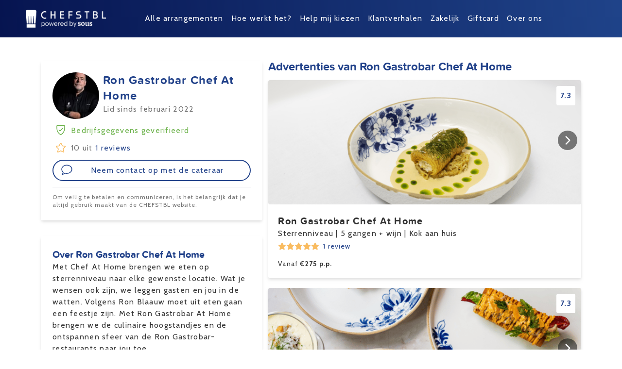

--- FILE ---
content_type: application/javascript; charset=utf-8
request_url: https://chefstbl.com/_nuxt/8f2144d.js
body_size: 27074
content:
(window.webpackJsonp=window.webpackJsonp||[]).push([[102,3,4,6,26,50,53,58,61,62,63,65,66,67,69,75,77,79,83,85,87,93,94],{747:function(e,t,r){"use strict";r.r(t);var n=r(42),component=Object(n.a)({},function(){var e=this._self._c;return e("svg",{attrs:{width:"11",height:"18",viewBox:"0 0 11 18",fill:"none",xmlns:"http://www.w3.org/2000/svg"}},[e("path",{attrs:{d:"M1.87402 1.5L9.02002 8.64667C9.06647 8.69304 9.10331 8.74812 9.12845 8.80875C9.15359 8.86938 9.16653 8.93437 9.16653 9C9.16653 9.06563 9.15359 9.13062 9.12845 9.19125C9.10331 9.25188 9.06647 9.30696 9.02002 9.35333L1.87402 16.5",stroke:"currentColor","stroke-width":"2.5","stroke-linecap":"round","stroke-linejoin":"round"}})])},[],!1,null,null,null);t.default=component.exports},749:function(e,t,r){"use strict";r.r(t);var n=r(0).default.extend({props:{title:{type:String,default:""}},methods:{closePopup:function(){this.$emit("closePopup",!0)}}}),o=r(42),component=Object(o.a)(n,function(){var e=this,t=e._self._c;e._self._setupProxy;return t("div",{staticClass:"fixed w-full h-full top-0 left-0 bg-black/50 flex justify-center md:items-center z-40 overflow-y-scroll"},[t("div",{staticClass:"bg-white md:rounded p-5 relative w-full md:w-auto md:min-w-[365px]"},[t("div",{staticClass:"flex justify-between items-center mb-5"},[t("h2",[e._v(e._s(e.title))]),e._v(" "),t("div",{staticClass:"flex justify-center items-center w-8 h-8 cursor-pointer",on:{click:function(t){return t.preventDefault(),e.closePopup.apply(null,arguments)}}},[t("ui-icon-close")],1)]),e._v(" "),e._t("default")],2)])},[],!1,null,null,null);t.default=component.exports;installComponents(component,{UiIconClose:r(744).default})},750:function(e,t,r){"use strict";r.r(t);var n=r(42),component=Object(n.a)({},function(){var e=this,t=e._self._c;return t("svg",{attrs:{width:"32",height:"27",viewBox:"0 0 32 27",fill:"none",xmlns:"http://www.w3.org/2000/svg"}},[t("g",{attrs:{filter:"url(#filter0_d_1748_1757)"}},[t("path",{attrs:{d:"M6.25 18.0029H25.75",stroke:"currentColor","stroke-width":"2.5","stroke-linecap":"round","stroke-linejoin":"round"}}),e._v(" "),t("path",{attrs:{d:"M6.25 12.0029H25.75",stroke:"currentColor","stroke-width":"2.5","stroke-linecap":"round","stroke-linejoin":"round"}}),e._v(" "),t("path",{attrs:{d:"M6.25 6.00293H25.75",stroke:"currentColor","stroke-width":"2.5","stroke-linecap":"round","stroke-linejoin":"round"}})]),e._v(" "),t("defs",[t("filter",{attrs:{id:"filter0_d_1748_1757",x:"-1",y:"-3",width:"34",height:"34",filterUnits:"userSpaceOnUse","color-interpolation-filters":"sRGB"}},[t("feFlood",{attrs:{"flood-opacity":"0",result:"BackgroundImageFix"}}),e._v(" "),t("feColorMatrix",{attrs:{in:"SourceAlpha",type:"matrix",values:"0 0 0 0 0 0 0 0 0 0 0 0 0 0 0 0 0 0 127 0",result:"hardAlpha"}}),e._v(" "),t("feOffset",{attrs:{dy:"2"}}),e._v(" "),t("feGaussianBlur",{attrs:{stdDeviation:"2.5"}}),e._v(" "),t("feColorMatrix",{attrs:{type:"matrix",values:"0 0 0 0 0 0 0 0 0 0 0 0 0 0 0 0 0 0 0.1 0"}}),e._v(" "),t("feBlend",{attrs:{mode:"normal",in2:"BackgroundImageFix",result:"effect1_dropShadow_1748_1757"}}),e._v(" "),t("feBlend",{attrs:{mode:"normal",in:"SourceGraphic",in2:"effect1_dropShadow_1748_1757",result:"shape"}})],1)])])},[],!1,null,null,null);t.default=component.exports},751:function(e,t,r){"use strict";r.r(t);r(66);var n=r(0).default.extend({name:"rating",props:{rating:{type:Number,required:!0}},data:function(){return{stars:[]}},watch:{rating:{handler:function(){this.computeStars()},immediate:!0}},methods:{computeStars:function(){this.stars=[];for(var e=this.rating/2,t=Math.floor(e),i=0;i<t;i++)this.stars.push("star");var r=e%1;if(r<.25&&r>.01?this.stars.push("star-empty"):r>=.25&&r<=.75?this.stars.push("star-half"):r>.75&&this.stars.push("star"),this.stars.length<5)for(var n=this.stars.length;n<5;n++)this.stars.push("star-empty")}}}),o=r(42),component=Object(o.a)(n,function(){var e=this,t=e._self._c;e._self._setupProxy;return t("div",{staticClass:"flex"},e._l(e.stars,function(e,r){return t("ui-icon-".concat(e),{key:r,tag:"div",staticClass:"max-h-4"})}),1)},[],!1,null,null,null);t.default=component.exports},754:function(e,t,r){"use strict";r.r(t);var n=r(42),component=Object(n.a)({},function(){var e=this._self._c;return e("svg",{attrs:{width:"18",height:"16",viewBox:"0 0 18 16",fill:"none",xmlns:"http://www.w3.org/2000/svg"}},[e("path",{attrs:{d:"M16.5 4.87402L9.35333 12.02C9.30696 12.0665 9.25188 12.1033 9.19125 12.1284C9.13062 12.1536 9.06563 12.1665 9 12.1665C8.93437 12.1665 8.86938 12.1536 8.80875 12.1284C8.74812 12.1033 8.69304 12.0665 8.64667 12.02L1.5 4.87402",stroke:"currentColor","stroke-width":"2.5","stroke-linecap":"round","stroke-linejoin":"round"}})])},[],!1,null,null,null);t.default=component.exports},756:function(e,t,r){"use strict";r.r(t);r(333);var n=r(0).default.extend({name:"navbar",props:{mobileMenuOpen:{type:Boolean,default:!1},inverted:{type:Boolean,default:!1}},data:function(){return{menu:{center:[{text:"Alle arrangementen",link:"/bekijk-alle-chefs/",nuxtLink:!1},{text:"Hoe werkt het?",link:"/hoe-verloopt-een-diner/",nuxtLink:!1},{text:"Help mij kiezen",link:"/advies/",nuxtLink:!1},{text:"Klantverhalen",link:"/klantverhalen-en-reviews/",nuxtLink:!1},{text:"Zakelijk",link:"/prive-chef-voor-zakelijk-diner/",nuxtLink:!1},{text:"Giftcard",link:"/giftcard/",nuxtLink:!1},{text:"Over ons",link:"/over-ons/",nuxtLink:!1}]}}},methods:{openMobileMenu:function(e){this.$emit("mobileMenuOpen",e)}}}),o=r(42),component=Object(o.a)(n,function(){var e=this,t=e._self._c;e._self._setupProxy;return t("div",[t("div",{class:e.inverted?"bg-defaultGradient":""},[t("nav",{staticClass:"flex text-white items-center justify-between max-w-7xl w-11/12 mx-auto py-5"},[t("NuxtLink",{attrs:{to:"/"}},[t("ui-icon-logo")],1),e._v(" "),t("div",{staticClass:"hidden mdb:block"},e._l(e.menu.center,function(link,r){return t("span",{key:r},[link.nuxtLink?t("span",[t("NuxtLink",{staticClass:"mdb:mx-2",attrs:{to:link.link}},[e._v(e._s(link.text))])],1):t("span",[t("ui-link",{staticClass:"mdb:mx-2",attrs:{link:link.link}},[e._v(e._s(link.text))])],1)])}),0),e._v(" "),t("ui-icon-menu",{staticClass:"mdb:invisible cursor-pointer",nativeOn:{click:function(t){return t.preventDefault(),e.openMobileMenu(!0)}}})],1),e._v(" "),e.mobileMenuOpen?t("div",{staticClass:"mdb:hidden fixed z-[60] bg-white top-0 w-full h-full left-0 p-5 text-center color-primary"},[t("div",{staticClass:"flex justify-between"},[t("NuxtLink",{attrs:{to:"/"}},[t("ui-icon-logo")],1),e._v(" "),t("ui-icon-close",{staticClass:"cursor-pointer",nativeOn:{click:function(t){return t.preventDefault(),e.openMobileMenu(!1)}}})],1),e._v(" "),t("div",{staticClass:"py-20"},e._l(e.menu.center,function(link,r){return t("ui-link",{key:r,staticClass:"block my-5",attrs:{link:link.link}},[e._v(e._s(link.text))])}),1)]):e._e()])])},[],!1,null,null,null);t.default=component.exports;installComponents(component,{UiIconLogo:r(567).default,UiLink:r(565).default,UiIconMenu:r(750).default,UiIconClose:r(744).default})},757:function(e,t,r){"use strict";r.r(t);var n=r(42),component=Object(n.a)({},function(){var e=this._self._c;return e("svg",{attrs:{width:"13",height:"20",viewBox:"0 0 13 20",fill:"none",xmlns:"http://www.w3.org/2000/svg"}},[e("path",{attrs:{d:"M9.95914 1.03935e-05H2.07205C1.78607 -0.000832573 1.50301 0.05754 1.24069 0.171453C0.97838 0.285366 0.742488 0.452353 0.547872 0.6619C0.353256 0.871447 0.20413 1.11902 0.109882 1.38902C0.0156342 1.65903 -0.0216939 1.94562 0.000247694 2.23076L1.01422 15.4234H2.91612L3.20661 7.15265H3.56287L3.83692 15.4234H5.53053L5.82102 7.15265H6.17728L6.46777 15.4234H8.16687L8.45736 7.15265H8.81362L9.10411 15.4234H11.006L12.0255 2.23076C12.0482 1.9459 12.0116 1.65943 11.918 1.38943C11.8244 1.11944 11.6758 0.871792 11.4816 0.662148C11.2874 0.452505 11.0518 0.285419 10.7898 0.17145C10.5277 0.0574801 10.2449 -0.000895922 9.95914 1.03935e-05Z",fill:"currentColor"}}),this._v(" "),e("path",{attrs:{d:"M11.0882 16.0864H0.948486V20.0053H11.0882V16.0864Z",fill:"currentColor"}})])},[],!1,null,null,null);t.default=component.exports},759:function(e,t,r){"use strict";r.r(t);r(27),r(66),r(6);var n=r(0),o=r(764),l=(r(748),n.default.extend({name:"ChefImageSlider",components:{Swiper:o.a,SwiperSlide:o.b},props:{compact:{type:Boolean,default:!1},listingUrl:{type:String,default:""},images:{type:Array,default:function(){return[]}},rating:{type:Number,default:0},selectedImage:{type:Number,default:0}},computed:{lightBoxImages:function(){return this.images.map(function(image){return image.url})}},data:function(){return{swiperClass:{"max-h-64":this.compact,"max-h-96":!this.compact},swiperSlideClasses:{"h-64":this.compact,"h-72":!this.compact,"md:h-96":!this.compact},swiperButtonClasses:{"top-[104px]":this.compact,"top-[120px]":!this.compact,"md:top-[172px]":!this.compact},lightBoxIndex:null,swiperInstance:void 0,swiperOptions:{slidesPerView:1,spaceBetween:10,breakpoints:{0:{slidesPerView:1,spaceBetween:10}}}}},mounted:function(){var e;this.swiperInstance=null===(e=this.$refs.swiper)||void 0===e?void 0:e.$swiper},watch:{selectedImage:function(){this.selectedImage>0&&this.swiperInstance&&this.swiperInstance.slideTo(this.selectedImage,100)}}})),c=r(42),component=Object(c.a)(l,function(){var e=this,t=e._self._c;e._self._setupProxy;return t("div",[e.compact?e._e():t("CoolLightBox",{attrs:{closeOnClickOutsideMobile:!0,slideshow:!1,showThumbs:!1,translations:{previous:"Vorige",next:"Volgende",showThumbNails:"Bekijk thumbnails",fullScreen:"Volledig scherm",close:"Sluiten"},items:e.lightBoxImages,index:e.lightBoxIndex},on:{close:function(t){e.lightBoxIndex=null}}}),e._v(" "),e.compact?t("div",[t("div",{directives:[{name:"show",rawName:"v-show",value:e.rating>0,expression:"rating > 0"}],staticClass:"z-10 absolute bg-white top-3 right-3 rounded p-2"},[t("p",{staticClass:"text-primary font-bold"},[e._v(e._s(e.rating))])])]):e._e(),e._v(" "),t("swiper",{ref:"swiper",class:e.swiperClass,attrs:{options:e.swiperOptions,pagination:{clickable:!0}}},[e._l(e.images,function(image,r){return t("swiper-slide",{key:r,staticClass:"relative",class:e.swiperSlideClasses},[e.compact?e._e():t("div",{directives:[{name:"show",rawName:"v-show",value:e.rating>0,expression:"rating > 0"}],staticClass:"absolute bg-white top-5 right-5 rounded p-2"},[t("p",{staticClass:"text-primary font-bold"},[e._v(e._s(e.rating))])]),e._v(" "),e.swiperInstance?t("div",[t("div",{directives:[{name:"show",rawName:"v-show",value:0!==e.swiperInstance.activeIndex,expression:"swiperInstance.activeIndex !== 0"}],staticClass:"z-10 bg-black/50 cursor-pointer text-white w-10 h-10 flex pl-[0.8rem] items-center rounded-full left-2 absolute",class:e.swiperButtonClasses,on:{click:function(t){return t.preventDefault(),e.swiperInstance.slidePrev()}}},[t("ui-icon-chevron-left")],1),e._v(" "),t("div",{directives:[{name:"show",rawName:"v-show",value:!e.swiperInstance.isEnd,expression:"!swiperInstance.isEnd"}],staticClass:"z-10 bg-black/50 cursor-pointer text-white w-10 h-10 flex justify-center items-center rounded-full right-2 absolute",class:e.swiperButtonClasses,on:{click:function(t){return t.preventDefault(),e.swiperInstance.slideNext()}}},[t("ui-icon-chevron-right")],1)]):e._e(),e._v(" "),t("div",{staticClass:"w-full",on:{click:function(t){!e.compact&&(e.lightBoxIndex=r)}}},[t("nuxt-img",{staticClass:"md:rounded object-cover w-full",class:e.swiperSlideClasses,attrs:{src:image.url,provider:"cdn",fit:"contain",width:"600",loading:"lazy"}})],1)])}),e._v(" "),e.compact&&e.images.length>1&&e.listingUrl.length?t("swiper-slide",{staticClass:"relative",class:e.swiperSlideClasses},[e.swiperInstance?t("div",[t("div",{directives:[{name:"show",rawName:"v-show",value:0!==e.swiperInstance.activeIndex,expression:"swiperInstance.activeIndex !== 0"}],staticClass:"z-10 bg-black/50 cursor-pointer text-white w-10 h-10 flex pl-[0.8rem] items-center rounded-full left-2 absolute",class:e.swiperButtonClasses,on:{click:function(t){return t.preventDefault(),e.swiperInstance.slidePrev()}}},[t("ui-icon-chevron-left")],1)]):e._e(),e._v(" "),t("div",{staticClass:"bg-primaryLight w-full items-center text-center"},[t("div",{staticClass:"w-full top-[104px] absolute items-center text-center"},[t("NuxtLink",{attrs:{to:e.listingUrl}},[t("ui-button",{staticClass:"bg-primary text-white text-center rounded-3xl shadow-md w-full py-2 max-w-[250px]"},[e._v("Bekijk arrangement")])],1)],1)])]):e._e()],2)],1)},[],!1,null,null,null);t.default=component.exports;installComponents(component,{UiIconChevronLeft:r(746).default,UiIconChevronRight:r(747).default,UiButton:r(743).default})},761:function(e,t,r){var content=r(774);content.__esModule&&(content=content.default),"string"==typeof content&&(content=[[e.i,content,""]]),content.locals&&(e.exports=content.locals);(0,r(146).default)("f3803f40",content,!0,{sourceMap:!1})},762:function(e,t,r){"use strict";r.r(t);r(13),r(12),r(25),r(28),r(16);var n=r(5),o=(r(19),r(39),r(27),r(335),r(15),r(6),r(0)),l=r(168),c=r(1),d=r.n(c);function f(e,t){var r=Object.keys(e);if(Object.getOwnPropertySymbols){var n=Object.getOwnPropertySymbols(e);t&&(n=n.filter(function(t){return Object.getOwnPropertyDescriptor(e,t).enumerable})),r.push.apply(r,n)}return r}function v(e){for(var t=1;t<arguments.length;t++){var r=null!=arguments[t]?arguments[t]:{};t%2?f(Object(r),!0).forEach(function(t){Object(n.a)(e,t,r[t])}):Object.getOwnPropertyDescriptors?Object.defineProperties(e,Object.getOwnPropertyDescriptors(r)):f(Object(r)).forEach(function(t){Object.defineProperty(e,t,Object.getOwnPropertyDescriptor(r,t))})}return e}var h=o.default.extend({name:"chefCard",props:{hidePricing:{type:Boolean,default:!1},notClickable:{type:Boolean,default:!1},chef:{type:Object,required:!0},subtitle:{type:String,default:""}},computed:v(v({},Object(l.b)({filters:"filter/filter"})),{},{totalDiscount:function(){var e=(this.chef.price_from_in_cents-this.chef.discount_price_from_in_cents)*this.filters.person/100;return e%1==0?String(e):e.toFixed(2)},computedSubtitle:function(){return this.subtitle?this.subtitle:this.chef.subtitle},chefDetailUrl:function(){var e={};this.filters.person&&(e.number_of_guests=this.filters.person),this.filters.address&&this.filters.address.fullTitle&&(e.location_search=this.filters.address.fullTitle),this.filters.calendar&&(e.date=d()(this.filters.calendar).format("DD-MM-YYYY"));var t=Object.keys(e).map(function(t){return"".concat(t,"=").concat(e[t])}).join("&");return"/chef/".concat(this.chef.slug,"/").concat(t.length>0?"?"+t:"")}})}),m=r(42),component=Object(m.a)(h,function(){var e=this,t=e._self._c;e._self._setupProxy;return t("div",{staticClass:"bg-white drop-shadow-md rounded flex relative flex-col w-full"},[t("div",{staticClass:"relative"},[t("div",{directives:[{name:"show",rawName:"v-show",value:e.chef.chef_score>0,expression:"chef.chef_score > 0"}],staticClass:"absolute bg-white top-5 right-5 rounded p-2"},[t("p",{staticClass:"text-primary font-bold"},[e._v(e._s(e.chef.chef_score))])]),e._v(" "),e.chef.images.length>0?t("div",{staticClass:"h-64 w-full"},[t("chef-image-slider",{attrs:{compact:!0,images:e.chef.images,rating:e.chef.chef_score,"listing-url":e.chefDetailUrl}})],1):t("div",{staticClass:"relative bg-slate-200 h-64 animate-pulse"}),e._v(" "),t("div",{directives:[{name:"show",rawName:"v-show",value:!this.hidePricing&&e.chef.discount_percentage>0,expression:"!this.hidePricing && chef.discount_percentage > 0"}],staticClass:"z-10 absolute flex px-4 py-2 items-center left-3 top-3 rounded-3xl bg-green-800 text-white"},[t("h3",{staticClass:"font-bold text-base"},[e._v("Aanbieding")])]),e._v(" "),t("div",{directives:[{name:"show",rawName:"v-show",value:e.chef.super_chef,expression:"chef.super_chef"}],staticClass:"z-10 absolute flex px-4 py-2 items-center left-3 bottom-3 rounded-3xl bg-backgroundLightBlack text-white"},[t("ui-icon-chef-hat",{staticClass:"text-[#FFC000]"}),e._v(" "),t("h3",{staticClass:"font-bold text-base ml-2"},[e._v(e._s(e.$t("general.super-chef")))])],1)]),e._v(" "),t(e.notClickable?"span":"NuxtLink",{tag:"NuxtLink",staticClass:"relative flex",attrs:{to:e.chefDetailUrl}},[t("div",{staticClass:"p-5 flex flex-col flex-1"},[t("h2",{staticClass:"font-bold text-offBlack text-xl"},[e._v(e._s(e.chef.title))]),e._v(" "),t("p",[e._v(e._s(e.computedSubtitle))]),e._v(" "),e.chef.review_amount>0?t("div",{staticClass:"flex mt-1 mb-4 items-center"},[t("ui-rating",{staticClass:"text-[#F9BB5F]",attrs:{rating:e.chef.review_score}}),e._v(" "),t("p",{staticClass:"ml-2 text-primary text-sm"},[e._v(e._s(e.chef.review_amount)+" "+e._s(e.$tc("general.reviews",e.chef.review_amount)))])],1):e._e(),e._v(" "),this.hidePricing?e._e():t("div",[e.chef.discount_percentage>0?t("div",[t("span",{staticClass:"text-sm mt-auto line-through text-red-600"},[e._v(e._s(e.chef.price_from))]),e._v(" "),t("span",{staticClass:"text-sm mt-auto",domProps:{innerHTML:e._s(e.$t("index.chef-card.price",{price:e.chef.discount_price_from}))}}),e._v(" "),this.filters.person?t("span",{staticClass:"text-sm mt-auto block float-right text-green-800",domProps:{textContent:e._s(e.$t("index.chef-card.total-discount",{amount:e.totalDiscount}))}}):e._e()]):t("div",[this.filters.person?e._e():t("p",{staticClass:"text-sm mt-auto",domProps:{innerHTML:e._s(e.$t("index.chef-card.price_from",{priceFrom:e.chef.price_from}))}}),e._v(" "),this.filters.person?t("p",{staticClass:"text-sm mt-auto",domProps:{innerHTML:e._s(e.$t("index.chef-card.price",{price:e.chef.price_from}))}}):e._e()])])])])],1)},[],!1,null,null,null);t.default=component.exports;installComponents(component,{ChefImageSlider:r(759).default,UiIconChefHat:r(757).default,UiRating:r(751).default})},763:function(e,t,r){"use strict";r.r(t);var n=r(0).default.extend({name:"accordion",data:function(){return{isOpen:!1}}}),o=r(42),component=Object(o.a)(n,function(){var e=this,t=e._self._c;e._self._setupProxy;return t("div",{staticClass:"w-full"},[t("div",{staticClass:"flex bg-concrete text-offBlack p-5 justify-between",on:{click:function(t){t.preventDefault(),e.isOpen=!e.isOpen}}},[e._t("title"),e._v(" "),t("ui-icon-chevron-down",{staticClass:"text-offBlack ml-2 cursor-pointer",class:e.isOpen?"rotate-180":""})],2),e._v(" "),t("div",{staticClass:"transition-all ease-in-out duration-75 bg-concrete overflow-hidden",class:e.isOpen?"max-h-full":"max-h-0"},[t("div",{staticClass:"p-5"},[e._t("content")],2)])])},[],!1,null,null,null);t.default=component.exports;installComponents(component,{UiIconChevronDown:r(754).default})},765:function(e,t,r){"use strict";r.r(t);var n=r(42),component=Object(n.a)({},function(){var e=this._self._c;return e("svg",{attrs:{width:"18",height:"18",viewBox:"0 0 18 18",fill:"none",xmlns:"http://www.w3.org/2000/svg"}},[e("path",{attrs:{d:"M1.5 3.5H16.5V16.5H1.5V3.5ZM1.5 7.5H16.5H1.5ZM5.5 5V1.5V5ZM12.5 5V1.5V5Z",stroke:"currentColor","stroke-width":"1.5","stroke-linecap":"round","stroke-linejoin":"round"}}),this._v(" "),e("path",{attrs:{d:"M4.75 10C4.70055 10 4.65222 10.0147 4.61111 10.0421C4.57 10.0696 4.53795 10.1086 4.51903 10.1543C4.50011 10.2 4.49516 10.2503 4.5048 10.2988C4.51445 10.3473 4.53826 10.3918 4.57322 10.4268C4.60819 10.4617 4.65273 10.4855 4.70123 10.4952C4.74972 10.5048 4.79999 10.4999 4.84567 10.481C4.89135 10.462 4.9304 10.43 4.95787 10.3889C4.98534 10.3478 5 10.2994 5 10.25C5 10.1837 4.97366 10.1201 4.92678 10.0732C4.87989 10.0263 4.8163 10 4.75 10ZM4.75 13.5C4.70055 13.5 4.65222 13.5147 4.61111 13.5421C4.57 13.5696 4.53795 13.6086 4.51903 13.6543C4.50011 13.7 4.49516 13.7503 4.5048 13.7988C4.51445 13.8473 4.53826 13.8918 4.57322 13.9268C4.60819 13.9617 4.65273 13.9855 4.70123 13.9952C4.74972 14.0048 4.79999 13.9999 4.84567 13.981C4.89135 13.962 4.9304 13.93 4.95787 13.8889C4.98534 13.8478 5 13.7994 5 13.75C5 13.6837 4.97366 13.6201 4.92678 13.5732C4.87989 13.5263 4.8163 13.5 4.75 13.5ZM9 10C8.95055 10 8.90222 10.0147 8.86111 10.0421C8.82 10.0696 8.78795 10.1086 8.76903 10.1543C8.75011 10.2 8.74516 10.2503 8.7548 10.2988C8.76445 10.3473 8.78826 10.3918 8.82322 10.4268C8.85819 10.4617 8.90273 10.4855 8.95123 10.4952C8.99972 10.5048 9.04999 10.4999 9.09567 10.481C9.14135 10.462 9.1804 10.43 9.20787 10.3889C9.23534 10.3478 9.25 10.2994 9.25 10.25C9.25 10.1837 9.22366 10.1201 9.17678 10.0732C9.12989 10.0263 9.0663 10 9 10ZM9 13.5C8.95055 13.5 8.90222 13.5147 8.86111 13.5421C8.82 13.5696 8.78795 13.6086 8.76903 13.6543C8.75011 13.7 8.74516 13.7503 8.7548 13.7988C8.76445 13.8473 8.78826 13.8918 8.82322 13.9268C8.85819 13.9617 8.90273 13.9855 8.95123 13.9952C8.99972 14.0048 9.04999 13.9999 9.09567 13.981C9.14135 13.962 9.1804 13.93 9.20787 13.8889C9.23534 13.8478 9.25 13.7994 9.25 13.75C9.25 13.6837 9.22366 13.6201 9.17678 13.5732C9.12989 13.5263 9.0663 13.5 9 13.5ZM13.25 10C13.2006 10 13.1522 10.0147 13.1111 10.0421C13.07 10.0696 13.038 10.1086 13.019 10.1543C13.0001 10.2 12.9952 10.2503 13.0048 10.2988C13.0145 10.3473 13.0383 10.3918 13.0732 10.4268C13.1082 10.4617 13.1527 10.4855 13.2012 10.4952C13.2497 10.5048 13.3 10.4999 13.3457 10.481C13.3914 10.462 13.4304 10.43 13.4579 10.3889C13.4853 10.3478 13.5 10.2994 13.5 10.25C13.5 10.1837 13.4737 10.1201 13.4268 10.0732C13.3799 10.0263 13.3163 10 13.25 10ZM13.25 13.5C13.2006 13.5 13.1522 13.5147 13.1111 13.5421C13.07 13.5696 13.038 13.6086 13.019 13.6543C13.0001 13.7 12.9952 13.7503 13.0048 13.7988C13.0145 13.8473 13.0383 13.8918 13.0732 13.9268C13.1082 13.9617 13.1527 13.9855 13.2012 13.9952C13.2497 14.0048 13.3 13.9999 13.3457 13.981C13.3914 13.962 13.4304 13.93 13.4579 13.8889C13.4853 13.8478 13.5 13.7994 13.5 13.75C13.5 13.6837 13.4737 13.6201 13.4268 13.5732C13.3799 13.5263 13.3163 13.5 13.25 13.5Z",fill:"currentColor",stroke:"currentColor","stroke-width":"2.5","stroke-linecap":"round","stroke-linejoin":"round"}})])},[],!1,null,null,null);t.default=component.exports},766:function(e,t,r){"use strict";r.r(t);var n=r(42),component=Object(n.a)({},function(){var e=this._self._c;return e("svg",{attrs:{width:"18",height:"16",viewBox:"0 0 18 16",fill:"none",xmlns:"http://www.w3.org/2000/svg"}},[e("path",{attrs:{d:"M12.6666 14.6663V13.6663C12.6666 11.031 10.7333 10.6057 8.91059 9.93301C8.30459 9.70834 8.40459 8.12634 8.67259 7.83101C9.30192 7.13834 9.83659 6.32634 9.83659 4.36434C9.83659 2.38501 8.54525 1.33301 6.99992 1.33301C5.45459 1.33301 4.16325 2.38501 4.16325 4.36301C4.16325 6.32434 4.69659 7.13634 5.32725 7.82968C5.59392 8.12501 5.69525 9.70701 5.08925 9.93168C3.29925 10.5937 1.33325 11.011 1.33325 13.6663V14.6663H12.6666Z",stroke:"currentColor","stroke-width":"1.5","stroke-linecap":"round","stroke-linejoin":"round"}}),this._v(" "),e("path",{attrs:{d:"M14.3333 14.6664H16.6666V13.6664C16.6666 11.031 14.7333 10.6057 12.9106 9.93304C12.3046 9.70837 12.4046 8.12637 12.6726 7.83104C13.3019 7.13837 13.8366 6.32637 13.8366 4.36437C13.8366 2.38504 12.5453 1.33304 10.9999 1.33304C10.776 1.33203 10.5526 1.35437 10.3333 1.39971",stroke:"currentColor","stroke-width":"1.5","stroke-linecap":"round","stroke-linejoin":"round"}})])},[],!1,null,null,null);t.default=component.exports},770:function(e,t,r){var content=r(784);content.__esModule&&(content=content.default),"string"==typeof content&&(content=[[e.i,content,""]]),content.locals&&(e.exports=content.locals);(0,r(146).default)("29760ffe",content,!0,{sourceMap:!1})},773:function(e,t,r){"use strict";r(761)},774:function(e,t,r){var n=r(145)(function(i){return i[1]});n.push([e.i,".loading-page[data-v-31324cce]{background:hsla(0,0%,100%,.8);font-family:sans-serif;font-size:30px;height:100%;left:0;position:fixed;text-align:center;top:0;width:100%}.loading[data-v-31324cce]{animation:spin-31324cce 1s ease-in-out infinite;border:4px solid #061450;border-radius:50%;border-top-color:#fff;display:inline-block;height:1.5rem;margin:0;position:absolute;top:50%;width:1.5rem}@keyframes spin-31324cce{to{-webkit-transform:rotate(1turn)}}",""]),n.locals={},e.exports=n},778:function(e,t,r){"use strict";r.r(t);r(773);var n=r(42),component=Object(n.a)({},function(){this._self._c;return this._m(0)},[function(){var e=this._self._c;return e("div",{staticClass:"loading-page z-50"},[e("div",{staticClass:"loading align-middle"})])}],!1,null,"31324cce",null);t.default=component.exports},783:function(e,t,r){"use strict";r(770)},784:function(e,t,r){var n=r(145)(function(i){return i[1]});n.push([e.i,".country-selector__input,.input-tel__input{align-items:center;border-width:1px;display:flex;--tw-border-opacity:1;border-color:#e0e0e0;border-color:rgba(224,224,224,var(--tw-border-opacity,1));--tw-bg-opacity:1;background-color:#fff;background-color:rgba(255,255,255,var(--tw-bg-opacity,1));padding:.5rem .25rem;--tw-drop-shadow:drop-shadow(0 1px 2px rgba(0,0,0,.1)) drop-shadow(0 1px 1px rgba(0,0,0,.06));filter:var(--tw-blur) var(--tw-brightness) var(--tw-contrast) var(--tw-grayscale) var(--tw-hue-rotate) var(--tw-invert) var(--tw-saturate) var(--tw-sepia) drop-shadow(0 1px 2px rgba(0,0,0,.1)) drop-shadow(0 1px 1px rgba(0,0,0,.06));filter:var(--tw-blur) var(--tw-brightness) var(--tw-contrast) var(--tw-grayscale) var(--tw-hue-rotate) var(--tw-invert) var(--tw-saturate) var(--tw-sepia) var(--tw-drop-shadow)}@media (min-width:900px){.country-selector__input,.input-tel__input{position:relative}}",""]),n.locals={},e.exports=n},785:function(e,t,r){"use strict";r.r(t);var n=r(3),o=(r(45),r(0).default.extend({name:"contactCard",fetch:function(){var e=this;return Object(n.a)(regeneratorRuntime.mark(function t(){return regeneratorRuntime.wrap(function(t){for(;;)switch(t.prev=t.next){case 0:return t.next=1,e.$axios.$get("/v1/stats").then(function(data){return data.data});case 1:e.stats=t.sent;case 2:case"end":return t.stop()}},t)}))()},data:function(){return{stats:{review_amount:0,review_score:0,chef_amount:0,listing_amount:0},images:[]}}})),l=r(42),component=Object(l.a)(o,function(){var e=this,t=e._self._c;e._self._setupProxy;return t("div",{staticClass:"bg-white drop-shadow-md rounded py-4"},[t("div",{staticClass:"bg-glitter rounded p-4 drop-shadow mx-4"},[t("ui-icon-logo",{staticClass:"mb-2",attrs:{inverted:!0}}),e._v(" "),t("div",{staticClass:"flex items-center"},[t("div",{staticClass:"bg-white drop-shadow rounded text-primary w-12 h-12 flex justify-center items-center"},[t("p",{staticClass:"text-xl font-bold"},[e._v(e._s(e.stats.review_score))])]),e._v(" "),t("div",{staticClass:"ml-4"},[t("div",{staticClass:"text-orange flex"},[t("ui-rating",{staticClass:"text-[#F9BB5F]",attrs:{rating:e.stats.review_score}})],1),e._v("\n        "+e._s(e.stats.review_amount)+" "+e._s(e.$t("index.reference.review-amount"))+"\n      ")])])],1),e._v(" "),t("div",{staticClass:"mx-4"},[t("h3",{staticClass:"my-2"},[e._v("Daarom boek je bij CHEFSTBL")]),e._v(" "),t("div",{staticClass:"text-successGreen text-sm"},[t("div",[t("ui-icon-check-green",{staticClass:"float-left w-4 h-4 mt-1 mr-1"}),e._v(" "),t("p",{staticClass:"ml-5"},[e._v("Grootste aanbod geverifieerde cateraars")])],1),e._v(" "),t("div",[t("ui-icon-check-green",{staticClass:"float-left w-4 h-4 mt-1 mr-1"}),e._v(" "),t("p",{staticClass:"ml-5"},[e._v("Direct online boeken")])],1),e._v(" "),t("div",[t("ui-icon-check-green",{staticClass:"float-left w-4 h-4 mt-1 mr-1"}),e._v(" "),t("p",{staticClass:"ml-5"},[e._v("Duidelijke prijzen, nergens goedkoper")])],1),e._v(" "),t("div",[t("ui-icon-check-green",{staticClass:"float-left w-4 h-4 mt-1 mr-1"}),e._v(" "),t("p",{staticClass:"ml-5"},[e._v("Gratis annuleren tot 7 dagen vooraf")])],1)])]),e._v(" "),t("nuxt-img",{staticClass:"my-2",attrs:{src:"img/team.webp",alt:"team"}}),e._v(" "),t("div",{staticClass:"mx-4"},[t("h3",[e._v(e._s(e.$t("contact-card.title")))]),e._v(" "),t("p",{staticClass:"my-2"},[e._v(e._s(e.$t("contact-card.sub-title")))]),e._v(" "),t("p",{staticClass:"tracking-normal text-sm"},[e._v(e._s(e.$t("contact-card.whatsapp"))+"\n      "),t("ui-link",{staticClass:"text-primary",attrs:{link:"https://wa.me/31853030203"}},[e._v("WhatsApp bericht")])],1),e._v(" "),t("p",{staticClass:"tracking-normal text-sm"},[e._v(e._s(e.$t("contact-card.call"))+"\n      "),t("ui-link",{staticClass:"text-primary",attrs:{link:"tel:+31853030203"}},[e._v("+31 85 303 0203")])],1),e._v(" "),t("p",{staticClass:"tracking-normal text-sm"},[e._v(e._s(e.$t("contact-card.mail"))+"\n      "),t("ui-link",{staticClass:"text-primary",attrs:{link:"mailto:contact@chefstbl.com"}},[e._v("contact@chefstbl.com")])],1)]),e._v(" "),t("div",[t("ui-link",{attrs:{link:"https://www.webwinkelkeur.nl/webshop/CHEFSTBL_1215323",target:"_blank"}},[t("ui-icon-webwinkelkeur",{staticClass:"h-12 my-3 -ml-2"})],1)],1)],1)},[],!1,null,null,null);t.default=component.exports;installComponents(component,{UiIconLogo:r(567).default,UiRating:r(751).default,UiIconCheckGreen:r(798).default,UiLink:r(565).default,UiIconWebwinkelkeur:r(799).default})},788:function(e,t,r){"use strict";r.r(t);var n=r(42),component=Object(n.a)({},function(){var e=this._self._c;return e("svg",{attrs:{width:"22",height:"22",viewBox:"0 0 22 22",fill:"none",xmlns:"http://www.w3.org/2000/svg"}},[e("path",{attrs:{d:"M11.6076 2.00036L14.3959 7.52453L19.7626 8.05619C19.8903 8.06681 20.0124 8.11381 20.1143 8.19164C20.2161 8.26946 20.2936 8.37485 20.3374 8.49532C20.3813 8.61579 20.3897 8.7463 20.3616 8.8714C20.3336 8.9965 20.2703 9.11095 20.1792 9.20119L15.7626 13.5787L17.4001 19.527C17.4336 19.6532 17.4299 19.7864 17.3895 19.9105C17.3492 20.0346 17.2738 20.1445 17.1724 20.2268C17.0711 20.3091 16.9482 20.3604 16.8184 20.3744C16.6886 20.3885 16.5575 20.3648 16.4409 20.3062L11.0001 17.612L5.56674 20.3029C5.45012 20.3615 5.31903 20.3852 5.18925 20.3711C5.05948 20.357 4.93653 20.3057 4.83521 20.2234C4.73389 20.1411 4.6585 20.0313 4.61812 19.9072C4.57773 19.783 4.57407 19.6499 4.60758 19.5237L6.24508 13.5754L1.82508 9.19786C1.73402 9.10761 1.67073 8.99317 1.6427 8.86807C1.61467 8.74297 1.62307 8.61246 1.66691 8.49199C1.71075 8.37152 1.78819 8.26613 1.89007 8.1883C1.99194 8.11048 2.11398 8.06348 2.24174 8.05286L7.60841 7.52119L10.3926 2.00036C10.4498 1.88853 10.5369 1.79467 10.644 1.72913C10.7512 1.66359 10.8744 1.62891 11.0001 1.62891C11.1257 1.62891 11.2489 1.66359 11.3561 1.72913C11.4633 1.79467 11.5503 1.88853 11.6076 2.00036V2.00036Z",stroke:"currentColor","stroke-width":"1.5","stroke-linecap":"round","stroke-linejoin":"round"}})])},[],!1,null,null,null);t.default=component.exports},795:function(e,t,r){"use strict";r.r(t);r(66);var n=r(83),o=r(0).default.extend({props:{text:{type:String,required:!0},truncateLength:{type:Number,default:175,required:!1}},data:function(){return{readMoreTextOpen:!1}},computed:{truncateText:function(){return Object(n.truncate)(this.text,{length:this.$data.readMoreTextOpen?this.text.length:this.truncateLength,omission:"..."})}}}),l=r(42),component=Object(l.a)(o,function(){var e=this,t=e._self._c;e._self._setupProxy;return t("p",{staticClass:"transition-height duration-500 ease-in-out"},[t("span",{domProps:{innerHTML:e._s(e.truncateText)}}),e._v(" "),t("a",{directives:[{name:"show",rawName:"v-show",value:e.text.length>this.truncateLength,expression:"text.length > this.truncateLength"}],staticClass:"text-primary",on:{click:function(t){t.preventDefault(),e.readMoreTextOpen=!e.readMoreTextOpen}}},[e._v(e._s(e.$t(e.readMoreTextOpen?"general.hide":"general.read-more")))])])},[],!1,null,null,null);t.default=component.exports},796:function(e,t,r){"use strict";r.r(t);var n=r(0).default.extend({name:"ChefPricingList",props:{price:{type:Object,required:!0}},data:function(){return{showServiceCostPopup:!1}}}),o=r(42),component=Object(o.a)(n,function(){var e=this,t=e._self._c;e._self._setupProxy;return t("div",[t("ui-modal",{directives:[{name:"show",rawName:"v-show",value:e.showServiceCostPopup,expression:"showServiceCostPopup"}],attrs:{title:e.$t("chef.price.service-cost")},on:{closePopup:function(t){e.showServiceCostPopup=!1}}},[t("div",{staticClass:"max-w-[365px]"},[t("p",{staticClass:"text-grayBlack"},[e._v("Hiermee kunnen we ons platform laten draaien en services aanbieden, zoals de top chef garantie, verzekering bij schade en veilige betalingen. Het bedrag is inclusief btw.")])])]),e._v(" "),t("div",{staticClass:"flex justify-between mb-2"},[t("p",[e._v(e._s(e.$t("chef.price.price-per-person"))+" "),t("span",{staticClass:"text-[#b6b6b6]"},[e._v("("+e._s(e.price.arrangements.quantity)+"x "+e._s(e.price.arrangements.price)+")")])]),e._v(" "),t("p",{staticClass:"text-offBlack"},[e._v(e._s(e.price.arrangements.total))])]),e._v(" "),e.price.extras.length>0?t("div",e._l(e.price.extras,function(r){return t("div",{key:r.id,staticClass:"flex justify-between mb-2"},[t("p",[e._v(e._s(r.title)+" "),t("span",{staticClass:"text-[#b6b6b6]"},[e._v("("+e._s(r.quantity)+"x "+e._s(r.price)+")")])]),e._v(" "),t("p",{staticClass:"text-offBlack"},[e._v(e._s(r.total))])])}),0):e._e(),e._v(" "),t("div",{directives:[{name:"show",rawName:"v-show",value:e.price.travel_costs,expression:"price.travel_costs"}],staticClass:"flex justify-between mb-2"},[t("p",[e._v(e._s(e.$t("chef.price.travel-cost")))]),e._v(" "),t("p",{staticClass:"text-offBlack"},[e._v(e._s(e.price.travel_costs))])]),e._v(" "),t("div",{staticClass:"flex justify-between"},[t("p",[e._v("\n      "+e._s(e.$t("chef.price.service-cost"))+"\n      "),t("span",{staticClass:"cursor-pointer",on:{click:function(t){t.preventDefault(),e.showServiceCostPopup=!0}}},[t("ui-icon-info",{staticClass:"inline",attrs:{width:"20"}})],1)]),e._v(" "),t("p",{staticClass:"text-offBlack"},[e._v(e._s(e.price.service_fee))])]),e._v(" "),t("div",{directives:[{name:"show",rawName:"v-show",value:e.price.discount,expression:"price.discount"}],staticClass:"flex justify-between mb-2"},[t("p",[e._v(e._s(e.$t("chef.price.discount")))]),e._v(" "),t("p",{staticClass:"text-successGreen"},[e._v("-"+e._s(e.price.discount))])]),e._v(" "),t("div",{staticClass:"h-[1px] bg-lightGray w-full my-4"}),e._v(" "),t("div",{staticClass:"text-center text-offBlack font-bold"},[t("p",[e._v(e._s(e.$t("chef.price.total",{personCount:e.price.arrangements.quantity})))]),e._v(" "),t("p",[e._v(e._s(e.price.total))])])],1)},[],!1,null,null,null);t.default=component.exports;installComponents(component,{UiModal:r(749).default,UiIconInfo:r(753).default})},797:function(e,t,r){"use strict";r.r(t);r(14),r(43);var n=r(0).default.extend({name:"InputPhoneNumber",props:{error:{type:Boolean,default:!1,required:!1}},data:function(){return{phoneNumber:null}},methods:{handleUpdate:function(e){if(e.isValid){var t=e.e164.replace(/\+/g,"00");this.$emit("updatePhoneNumber",t)}else this.$emit("updatePhoneNumber","")}}}),o=(r(783),r(42)),component=Object(o.a)(n,function(){var e=this,t=e._self._c;e._self._setupProxy;return t("VuePhoneNumberInput",{attrs:{"default-country-code":"NL",validColor:"#69b148",errorColor:"#f87171","border-radius":0,error:e.error,noExample:!1,"preferred-countries":["NL","BE","LU","DE","GB"],translations:{countrySelectorLabel:"Land",countrySelectorError:"Kies een land",phoneNumberLabel:"",example:"Voorbeeld: "}},on:{update:e.handleUpdate},model:{value:e.phoneNumber,callback:function(t){e.phoneNumber=t},expression:"phoneNumber"}})},[],!1,null,null,null);t.default=component.exports},798:function(e,t,r){"use strict";r.r(t);var n=r(42),component=Object(n.a)({},function(){var e=this._self._c;return e("svg",{attrs:{width:"26",height:"24",viewBox:"0 0 26 24",fill:"none",xmlns:"http://www.w3.org/2000/svg"}},[e("path",{attrs:{d:"M23.8002 3.59961L11.2002 20.6996L2.2002 13.4996",stroke:"#6AB148","stroke-width":"2.5","stroke-linecap":"round","stroke-linejoin":"round"}})])},[],!1,null,null,null);t.default=component.exports},799:function(e,t,r){"use strict";r.r(t);var n=r(42),component=Object(n.a)({},function(){var e=this,t=e._self._c;return t("svg",{attrs:{width:"179px",height:"68px",viewBox:"0 0 179 68",version:"1.1",xmlns:"http://www.w3.org/2000/svg","xmlns:xlink":"http://www.w3.org/1999/xlink"}},[t("title",[e._v("WebwinkelKeur")]),e._v(" "),t("defs",[t("polygon",{attrs:{id:"path-1",points:"0 0.182363636 178.575132 0.182363636 178.575132 67.9381818 0 67.9381818"}})]),e._v(" "),t("g",{attrs:{id:"Page-1",stroke:"none","stroke-width":"1",fill:"none","fill-rule":"evenodd"}},[t("g",{attrs:{id:"Banners",transform:"translate(-66.000000, -191.000000)"}},[t("g",{attrs:{id:"wwk_logo-180x68",transform:"translate(66.000000, 191.000000)"}},[t("g",{attrs:{id:"Full-logo"}},[t("g",{attrs:{id:"Logo-WebwinkelKeur-2019-(RGB)-OFFICIAL"}},[t("path",{attrs:{d:"M89.3498046,24.1348485 L86.9466782,24.1348485 L84.6556839,16.0655152 C84.5569253,15.7131515 84.433477,15.2062424 84.2863678,14.541697 C84.1372011,13.8792121 84.0487299,13.4176364 84.0178678,13.158 C83.9561437,13.5546667 83.8563563,14.065697 83.717477,14.6941818 C83.5796264,15.3247273 83.464408,15.7945455 83.3707931,16.1015758 L81.1343218,24.1348485 L78.7322241,24.1348485 L76.985431,17.3606061 L75.2118908,10.6038788 L77.4668793,10.6038788 L79.3967874,18.4887879 C79.6992356,19.7550303 79.9152701,20.8718788 80.0448908,21.8403636 C80.1117586,21.3149091 80.2136034,20.729697 80.3493966,20.0826667 C80.4841609,19.4335758 80.6076092,18.9091515 80.7187126,18.5083636 L82.9181494,10.6038788 L85.1083276,10.6038788 L87.3633161,18.5454545 C87.5783218,19.2790303 87.8067011,20.3773333 88.0474253,21.8403636 C88.1389828,20.9573939 88.3611897,19.8343636 88.7119885,18.4712727 L90.6346954,10.6038788 L92.8701379,10.6038788 L89.3498046,24.1348485",id:"Fill-1",fill:"#1F2B2E"}}),e._v(" "),t("path",{attrs:{d:"M98.9972874,15.3618182 C98.3070057,15.3618182 97.7545747,15.5802424 97.3389655,16.0191515 C96.9223276,16.4570303 96.675431,17.0947879 96.5941609,17.9334545 L101.233759,17.9334545 C101.221414,17.0886061 101.017724,16.4487879 100.623718,16.014 C100.229713,15.5792121 99.687569,15.3618182 98.9972874,15.3618182 Z M99.3943793,24.3192727 C97.8060115,24.3192727 96.5632989,23.8556364 95.6662414,22.9273333 C94.7702126,22.0000606 94.3216839,20.7204242 94.3216839,19.0904848 C94.3216839,17.4193333 94.7372931,16.105697 95.5695402,15.1485455 C96.4007586,14.1924242 97.5436839,13.7133333 98.9972874,13.7133333 C100.346989,13.7133333 101.412759,14.1244242 102.195626,14.9445455 C102.977466,15.7667273 103.368385,16.8949091 103.368385,18.3321818 L103.368385,19.5077576 L96.5571264,19.5077576 C96.5879885,20.502 96.8564885,21.2644242 97.3615977,21.7981212 C97.8667069,22.3318182 98.578592,22.599697 99.4972529,22.599697 C100.100092,22.599697 100.66281,22.542 101.183351,22.4276364 C101.703891,22.3132727 102.263523,22.1247273 102.861218,21.8589091 L102.861218,23.6269091 C102.330391,23.8793333 101.79442,24.0575758 101.253305,24.1626667 C100.710132,24.2677576 100.091862,24.3192727 99.3943793,24.3192727 L99.3943793,24.3192727 Z",id:"Fill-2",fill:"#1F2B2E"}}),e._v(" "),t("path",{attrs:{d:"M110.870954,15.4906061 C109.996529,15.4906061 109.365914,15.7492121 108.981167,16.2643636 C108.595391,16.7795152 108.396845,17.6418788 108.385529,18.8514545 L108.385529,18.9987879 C108.385529,20.2454545 108.582017,21.148 108.976023,21.7053939 C109.371057,22.2648485 110.014017,22.5440606 110.907989,22.5440606 C111.677483,22.5440606 112.261805,22.2380606 112.658897,21.6270909 C113.055989,21.0161212 113.254534,20.1341818 113.254534,18.9802424 C113.254534,16.6538182 112.460351,15.4906061 110.870954,15.4906061 Z M111.434701,13.7133333 C112.710333,13.7133333 113.703063,14.178 114.41392,15.1021818 C115.125805,16.0284242 115.481747,17.3266061 115.481747,18.9987879 C115.481747,20.6771515 115.12169,21.9835758 114.400546,22.9180606 C113.680431,23.8535758 112.678443,24.3192727 111.397667,24.3192727 C110.103517,24.3192727 109.099471,23.8546061 108.385529,22.9232121 L108.237391,22.9232121 L107.83927,24.1348485 L106.213868,24.1348485 L106.213868,9.73430303 L108.385529,9.73430303 L108.385529,13.158 C108.385529,13.4124848 108.372155,13.7875152 108.348494,14.2872121 C108.323805,14.7879394 108.305287,15.1052727 108.291914,15.2412727 L108.385529,15.2412727 C109.074782,14.2233333 110.091172,13.7133333 111.434701,13.7133333 L111.434701,13.7133333 Z",id:"Fill-3",fill:"#1F2B2E"}}),e._v(" "),t("path",{attrs:{d:"M126.76492,24.1348485 L125.442994,19.3593939 C125.28354,18.8535152 124.993437,17.6789697 124.574741,15.8347273 L124.492443,15.8347273 C124.134443,17.499697 123.85154,18.6814545 123.641678,19.3789697 L122.283747,24.1348485 L119.880621,24.1348485 L117.016621,13.8998182 L119.233546,13.8998182 L120.535925,18.9431515 C120.832201,20.1898182 121.042063,21.2572121 121.164483,22.1463636 L121.221063,22.1463636 C121.281759,21.6950909 121.376402,21.1778788 121.501908,20.5947273 C121.629471,20.0126061 121.737489,19.5757576 121.830075,19.2852121 L123.382437,13.8998182 L125.767046,13.8998182 L127.273115,19.2852121 C127.365701,19.5881212 127.481948,20.0507273 127.619799,20.6730303 C127.758678,21.2973939 127.839948,21.7816364 127.864638,22.1267879 L127.938707,22.1267879 C128.031293,21.3684848 128.246299,20.3072727 128.585782,18.9431515 L129.906678,13.8998182 L132.087598,13.8998182 L129.204052,24.1348485 L126.76492,24.1348485",id:"Fill-4",fill:"#1F2B2E"}}),e._v(" "),t("path",{attrs:{d:"M134.222224,24.1348485 L136.393885,24.1348485 L136.393885,13.8998182 L134.222224,13.8998182 L134.222224,24.1348485 Z M134.092603,11.1880606 C134.092603,10.7986061 134.199592,10.4998182 134.411511,10.2896364 C134.62446,10.0804848 134.927937,9.97539394 135.320914,9.97539394 C135.703603,9.97539394 136.001937,10.0804848 136.212828,10.2896364 C136.425776,10.4998182 136.532764,10.7986061 136.532764,11.1880606 C136.532764,11.5579394 136.425776,11.8495152 136.212828,12.0617576 C136.001937,12.2750303 135.703603,12.3811515 135.320914,12.3811515 C134.927937,12.3811515 134.62446,12.2750303 134.411511,12.0617576 C134.199592,11.8495152 134.092603,11.5579394 134.092603,11.1880606 L134.092603,11.1880606 Z",id:"Fill-5",fill:"#1F2B2E"}}),e._v(" "),t("path",{attrs:{d:"M148.868333,24.1348485 L146.688443,24.1348485 L146.688443,17.8417576 C146.688443,17.0525455 146.530017,16.4632121 146.213167,16.0737576 C145.895287,15.6863636 145.391207,15.4906061 144.700925,15.4906061 C143.783293,15.4906061 143.112557,15.7626061 142.68769,16.3055758 C142.261793,16.8495758 142.049874,17.758303 142.049874,19.0358788 L142.049874,24.1348485 L139.878213,24.1348485 L139.878213,13.8998182 L141.577684,13.8998182 L141.883218,15.2412727 L141.993293,15.2412727 C142.301914,14.7539394 142.739126,14.3778788 143.30596,14.1120606 C143.872793,13.8472727 144.501351,13.7133333 145.190603,13.7133333 C147.643109,13.7133333 148.868333,14.9630909 148.868333,17.4626061 L148.868333,24.1348485",id:"Fill-6",fill:"#1F2B2E"}}),e._v(" "),t("polyline",{attrs:{id:"Fill-7",fill:"#1F2B2E",points:"154.366925 18.7309091 155.596264 17.1947273 158.682471 13.8998182 161.186414 13.8998182 157.074557 18.2950909 161.445655 24.1348485 158.89542 24.1348485 155.613753 19.6468485 154.421448 20.627697 154.421448 24.1348485 152.269333 24.1348485 152.269333 9.73430303 154.421448 9.73430303 154.421448 16.7589091 154.311374 18.7309091 154.366925 18.7309091"}}),e._v(" "),t("path",{attrs:{d:"M167.534741,15.3618182 C166.843431,15.3618182 166.292029,15.5802424 165.87642,16.0191515 C165.459782,16.4570303 165.211856,17.0947879 165.131615,17.9334545 L169.770184,17.9334545 C169.757839,17.0886061 169.555178,16.4487879 169.160144,16.014 C168.767167,15.5792121 168.223994,15.3618182 167.534741,15.3618182 Z M167.930805,24.3192727 C166.342437,24.3192727 165.099724,23.8556364 164.202667,22.9273333 C163.306638,22.0000606 162.858109,20.7204242 162.858109,19.0904848 C162.858109,17.4193333 163.273718,16.105697 164.105966,15.1485455 C164.938213,14.1924242 166.080109,13.7133333 167.534741,13.7133333 C168.883414,13.7133333 169.949184,14.1244242 170.732052,14.9445455 C171.513891,15.7667273 171.90481,16.8949091 171.90481,18.3321818 L171.90481,19.5077576 L165.09458,19.5077576 C165.125443,20.502 165.393943,21.2644242 165.898023,21.7981212 C166.404161,22.3318182 167.116046,22.599697 168.033678,22.599697 C168.636517,22.599697 169.199236,22.542 169.719776,22.4276364 C170.240316,22.3132727 170.799948,22.1247273 171.397644,21.8589091 L171.397644,23.6269091 C170.867845,23.8793333 170.330845,24.0575758 169.78973,24.1626667 C169.246557,24.2677576 168.628287,24.3192727 167.930805,24.3192727 L167.930805,24.3192727 Z",id:"Fill-8",fill:"#1F2B2E"}}),e._v(" "),t("polygon",{attrs:{id:"Fill-9",fill:"#1F2B2E",points:"174.751322 24.1348485 176.921954 24.1348485 176.921954 9.73430303 174.751322 9.73430303"}}),e._v(" "),t("polyline",{attrs:{id:"Fill-10",fill:"#1F2B2E",points:"101.715207 58.9755758 94.8206207 58.9755758 87.3190805 46.8911515 84.7534138 48.7353939 84.7534138 58.9755758 78.6807874 58.9755758 78.6807874 30.2960606 84.7534138 30.2960606 84.7534138 43.4190303 87.1431667 40.0458182 94.8988046 30.2960606 101.635994 30.2960606 91.6469713 42.9883636 101.715207 58.9755758"}}),e._v(" "),t("polyline",{attrs:{id:"Fill-11",fill:"#1F2B2E",points:"121.009144 58.9755758 104.516454 58.9755758 104.516454 30.2960606 121.009144 30.2960606 121.009144 35.2786061 110.588052 35.2786061 110.588052 41.5758182 120.283885 41.5758182 120.283885 46.5583636 110.588052 46.5583636 110.588052 53.9528485 121.009144 53.9528485 121.009144 58.9755758"}}),e._v(" "),t("path",{attrs:{d:"M149.48969,30.2960606 L149.48969,48.8538788 C149.48969,50.9721818 149.015443,52.8287879 148.069006,54.423697 C147.12154,56.0196364 145.754351,57.2426061 143.965379,58.0926061 C142.176408,58.9426061 140.060299,59.3670909 137.619109,59.3670909 C133.937264,59.3670909 131.077379,58.4233333 129.040483,56.5327273 C127.003586,54.6431515 125.985138,52.0570909 125.985138,48.7745455 L125.985138,30.2960606 L132.03719,30.2960606 L132.03719,47.8524242 C132.03719,50.0634545 132.481603,51.6841212 133.369402,52.7175152 C134.256172,53.7509091 135.726236,54.2670909 137.775477,54.2670909 C139.759908,54.2670909 141.200138,53.7478182 142.095138,52.7072121 C142.989109,51.6686667 143.436609,50.0366667 143.436609,47.8132727 L143.436609,30.2960606 L149.48969,30.2960606",id:"Fill-12",fill:"#1F2B2E"}}),e._v(" "),t("g",{attrs:{id:"Group-16"}},[t("mask",{attrs:{id:"mask-2",fill:"white"}},[t("use",{attrs:{"xlink:href":"#path-1"}})]),e._v(" "),t("g",{attrs:{id:"Clip-14"}}),e._v(" "),t("path",{attrs:{d:"M161.770736,43.0264848 L163.729448,43.0264848 C165.64804,43.0264848 167.065638,42.7060606 167.979155,42.0662424 C168.893701,41.4253939 169.351489,40.4177576 169.351489,39.0443636 C169.351489,37.6853939 168.883414,36.7179394 167.950351,36.1409697 C167.016259,35.5660606 165.570885,35.2786061 163.611144,35.2786061 L161.770736,35.2786061 L161.770736,43.0264848 Z M161.770736,47.9709091 L161.770736,58.9755758 L155.698109,58.9755758 L155.698109,30.2960606 L164.042184,30.2960606 C167.933891,30.2960606 170.812293,31.0049091 172.680477,32.4246667 C174.547632,33.8423636 175.481724,35.9977576 175.481724,38.8877576 C175.481724,40.5743636 175.017764,42.0755152 174.089845,43.3891515 C173.162954,44.7048485 171.851316,45.7341212 170.153902,46.4790303 C174.463276,52.9266667 177.270695,57.0921818 178.575132,58.9755758 L171.838971,58.9755758 L165.001994,47.9709091 L161.770736,47.9709091 L161.770736,47.9709091 Z",id:"Fill-13",fill:"#1F2B2E",mask:"url(#mask-2)"}}),e._v(" "),t("path",{attrs:{d:"M56.0012816,8.45260606 C49.7054195,17.7789091 42.9527989,32.164 39.1763103,44.7409091 C38.714408,46.2801818 36.8410805,47.2105455 35.3494138,47.3599394 C34.3618276,47.4629697 32.6582414,47.2373333 32.115069,46.2193939 C31.4319885,44.9284242 30.7890287,43.6189091 30.1542989,42.3011515 C29.877569,41.7252121 29.5977529,41.1523636 29.3076494,40.5815758 L29.2613563,40.4888485 C29.1883161,40.3559394 29.1152759,40.2178788 29.0391494,40.0839394 C28.9095287,39.8510909 28.7757931,39.6141212 28.6379425,39.3833333 C28.0145287,38.3056364 27.2686954,37.3021212 26.4158736,36.3944242 L26.278023,36.2563636 C26.1936667,36.1852727 26.1123966,36.1121212 26.0280402,36.0420606 C25.8171494,35.8710303 25.6052299,35.6989697 25.383023,35.5423636 C24.9190632,35.224 24.4355575,34.9344848 23.9366207,34.6748485 C22.176454,33.7650909 22.9222874,31.4149697 24.0755,30.4093939 C25.5867126,29.0885455 27.760431,28.8484848 29.5226552,29.8097576 C31.7519253,30.9533939 33.5913046,32.7873333 34.9471782,34.8706061 C37.3081264,28.6259394 40.1001149,22.4997576 43.357092,16.6507273 C40.5321839,15.0990909 37.3009253,14.2006667 33.8577471,14.2006667 C22.9068563,14.2006667 13.9980057,23.1230909 13.9980057,34.091697 C13.9980057,45.0582424 22.9068563,53.9806667 33.8577471,53.9806667 C44.8076092,53.9806667 53.7164598,45.0582424 53.7164598,34.091697 C53.7164598,31.1089697 53.053954,28.2807879 51.875023,25.7390303 C53.108477,23.211697 54.3841092,20.7750303 55.6731149,18.4815758 C58.8231034,22.8850909 60.6851149,28.2725455 60.6851149,34.091697 C60.6851149,38.3293333 59.6975287,42.3382424 57.945592,45.9061818 C56.8252989,48.0141818 57.1637529,50.8475152 57.1637529,50.8475152 L57.1616954,50.8495758 C57.4024195,52.6165455 57.5166092,54.4607879 57.5701034,56.021697 C57.6318276,57.7948485 56.2841839,57.8020606 55.8109655,57.7835152 C54.0518276,57.7175758 52.2628563,57.4744242 50.8627471,57.2384848 L50.8606897,57.2384848 C48.3125115,56.9324848 46.4525575,57.8082424 46.4525575,57.8082424 C42.6945862,59.8183636 38.4068161,60.9599394 33.8577471,60.9599394 C19.0645287,60.9599394 7.02935057,48.9074545 7.02935057,34.091697 C7.02935057,19.2759394 19.0645287,7.22139394 33.8577471,7.22139394 C38.6012471,7.22139394 43.0577299,8.46806061 46.9288621,10.6409697 C48.201408,8.65351515 49.5500805,6.71860606 50.9522471,4.82490909 C45.9340747,1.87824242 40.0949713,0.182363636 33.8577471,0.182363636 C15.1584195,0.182363636 0,15.3638788 0,34.0906667 C0,52.8184848 15.1584195,68 33.8577471,68 C38.177408,68 42.3057241,67.1850303 46.1027874,65.7055152 C46.1027874,65.7055152 49.687931,64.4392727 53.8080172,64.9616364 C56.2018851,65.3407879 59.3107241,65.7024242 62.4823161,65.7086061 C62.4823161,65.7086061 65.5736667,65.9105455 65.4975402,62.6331515 C65.4975402,62.6331515 65.5397184,59.1950303 64.7208448,53.7828485 C64.6200287,53.0770909 64.2568851,49.7790909 65.4522759,46.2595758 C65.5356034,46.0442424 65.6137874,45.8268485 65.693,45.6094545 C65.7444368,45.4775758 65.8041034,45.3508485 65.8473103,45.2138182 C65.9954483,44.7501818 66.1569598,44.3638182 66.2372011,43.9929091 C67.194954,40.8607879 67.7144655,37.5370303 67.7144655,34.0906667 C67.7144655,23.8463636 63.1725977,14.6704848 56.0012816,8.45260606",id:"Fill-15",fill:"#E9098A",mask:"url(#mask-2)"}})]),e._v(" "),t("path",{attrs:{d:"M33.8577471,7.22139394 C19.0645287,7.22139394 7.02935057,19.2759394 7.02935057,34.091697 C7.02935057,48.9074545 19.0645287,60.9599394 33.8577471,60.9599394 C38.4068161,60.9599394 42.6945862,59.8183636 46.4525575,57.8082424 C46.4525575,57.8082424 48.3125115,56.9324848 50.8606897,57.2384848 L50.8627471,57.2384848 C52.2628563,57.4744242 54.0518276,57.7175758 55.8109655,57.7835152 C56.2841839,57.8020606 57.6318276,57.7948485 57.5701034,56.021697 C57.5166092,54.4607879 57.4024195,52.6165455 57.1616954,50.8495758 L57.1637529,50.8475152 C57.1637529,50.8475152 56.8252989,48.0141818 57.945592,45.9061818 C59.6975287,42.3382424 60.6851149,38.3293333 60.6851149,34.091697 C60.6851149,28.2725455 58.8231034,22.8850909 55.6731149,18.4815758 C54.3841092,20.7750303 53.108477,23.211697 51.875023,25.7390303 C53.053954,28.2807879 53.7164598,31.1089697 53.7164598,34.091697 C53.7164598,45.0582424 44.8076092,53.9806667 33.8577471,53.9806667 C22.9068563,53.9806667 13.9980057,45.0582424 13.9980057,34.091697 C13.9980057,23.1230909 22.9068563,14.2006667 33.8577471,14.2006667 C37.3009253,14.2006667 40.5321839,15.0990909 43.357092,16.6507273 C40.1001149,22.4997576 37.3081264,28.6259394 34.9471782,34.8706061 C33.5913046,32.7873333 31.7519253,30.9533939 29.5226552,29.8097576 C27.760431,28.8484848 25.5867126,29.0885455 24.0755,30.4093939 C22.9222874,31.4149697 22.176454,33.7650909 23.9366207,34.6748485 C24.4355575,34.9344848 24.9190632,35.224 25.383023,35.5423636 C25.6052299,35.6989697 25.8171494,35.8710303 26.0280402,36.0420606 C26.1123966,36.1121212 26.1936667,36.1852727 26.278023,36.2563636 L26.4158736,36.3944242 C27.2686954,37.3021212 28.0145287,38.3056364 28.6379425,39.3833333 C28.7757931,39.6141212 28.9095287,39.8510909 29.0391494,40.0839394 C29.1152759,40.2178788 29.1883161,40.3559394 29.2613563,40.4888485 L29.3076494,40.5815758 C29.5977529,41.1523636 29.877569,41.7252121 30.1542989,42.3011515 C30.7890287,43.6189091 31.4319885,44.9284242 32.115069,46.2193939 C32.6582414,47.2373333 34.3618276,47.4629697 35.3494138,47.3599394 C36.8410805,47.2105455 38.714408,46.2801818 39.1763103,44.7409091 C42.9527989,32.164 49.7054195,17.7789091 56.0012816,8.45260606 C54.4365747,7.09569697 52.7484195,5.87993939 50.9522471,4.82490909 C49.5500805,6.71860606 48.201408,8.65351515 46.9288621,10.6409697 C43.0577299,8.46806061 38.6012471,7.22139394 33.8577471,7.22139394",id:"Fill-17",fill:"#FFFFFF"}})])])])])])])},[],!1,null,null,null);t.default=component.exports},806:function(e,t,r){"use strict";r.r(t);r(13),r(29),r(25),r(28),r(15);var n=r(3),o=r(17),l=r(5),c=(r(45),r(19),r(12),r(24),r(6),r(16),r(0)),d=r(83),f=r(758),v=r(168);function h(e,t){var r=Object.keys(e);if(Object.getOwnPropertySymbols){var n=Object.getOwnPropertySymbols(e);t&&(n=n.filter(function(t){return Object.getOwnPropertyDescriptor(e,t).enumerable})),r.push.apply(r,n)}return r}function m(e){for(var t=1;t<arguments.length;t++){var r=null!=arguments[t]?arguments[t]:{};t%2?h(Object(r),!0).forEach(function(t){Object(l.a)(e,t,r[t])}):Object.getOwnPropertyDescriptors?Object.defineProperties(e,Object.getOwnPropertyDescriptors(r)):h(Object(r)).forEach(function(t){Object.defineProperty(e,t,Object.getOwnPropertyDescriptor(r,t))})}return e}var _=c.default.extend({name:"ChefExtraCard",props:{chefIdOrSlug:{type:String,default:"",required:!0},error:{type:String,required:!1}},data:function(){return{showFullList:!1,showOnlyForGroupPopup:!1}},computed:m(m({},Object(v.b)({filter:"filter/filter"})),{},{list:function(){return this.showFullList?this.chef.extras:this.chef.extras.slice(0,3)},selectedItems:function(){var e;return null!==(e=this.$store.getters["listing/extraByListingId"](this.chef.id))&&void 0!==e?e:[]},chef:function(){return this.$store.getters["listing/byIdOrSlug"](this.chefIdOrSlug)},price:function(){return this.$store.getters["listing/pricingByListingId"](this.chef.id)}}),methods:{selectedExtra:function(e){var t=null;return this.chef.extras.forEach(function(r){r.id!==e||(t=r)}),t},createOrGet:function(e){var t=Object(d.findIndex)(this.selectedItems,{id:e});return-1===t?(this.$store.commit("listing/UPDATE_SELECTED_EXTRA",{key:this.chef.id,data:[].concat(Object(o.a)(this.selectedItems),[{id:e,value:0}])}),Object(d.findIndex)(this.selectedItems,{id:e})):t},selectAndDeselect:function(e){var t=this.createOrGet(e),r=Object(d.clone)(this.selectedItems);this.$set(r,t,m(m({},r[t]),{},{value:r[t].value>0?0:this.filter.person})),this.$store.commit("listing/UPDATE_SELECTED_EXTRA",{key:this.chef.id,data:Object(o.a)(r)}),this.$nuxt.$emit(f.b,{})},value:function(e){var t,r;return null!==(t=null===(r=Object(d.find)(this.selectedItems,{id:e}))||void 0===r?void 0:r.value)&&void 0!==t?t:0},increment:function(e){var t=this.createOrGet(e),r=Object(d.clone)(this.selectedItems);this.$set(r,t,m(m({},r[t]),{},{value:r[t].value+1})),this.$store.commit("listing/UPDATE_SELECTED_EXTRA",{key:this.chef.id,data:Object(o.a)(r)}),this.$nuxt.$emit(f.b,{})},decrement:function(e){var t=this.createOrGet(e),r=Object(d.clone)(this.selectedItems);r[t].value>0&&(this.$set(r,t,m(m({},r[t]),{},{value:r[t].value-1})),this.$store.commit("listing/UPDATE_SELECTED_EXTRA",{key:this.chef.id,data:Object(o.a)(r)}),this.$nuxt.$emit(f.b,{}))}},mounted:function(){var e=this;return Object(n.a)(regeneratorRuntime.mark(function t(){return regeneratorRuntime.wrap(function(t){for(;;)switch(t.prev=t.next){case 0:e.$nuxt.$on(f.c,function(){var t=Object(d.clone)(e.selectedItems);t.forEach(function(r,n){var o=e.selectedExtra(r.id);o&&(o.quantity_buttons||e.$set(t,n,m(m({},t[n]),{},{value:e.filter.person})))}),e.$store.commit("listing/UPDATE_SELECTED_EXTRA",{key:e.chef.id,data:Object(o.a)(t)})});case 1:case"end":return t.stop()}},t)}))()},beforeDestroy:function(){this.$nuxt.$off(f.c)}}),C=r(42),component=Object(C.a)(_,function(){var e=this,t=e._self._c;e._self._setupProxy;return t("div",[t("ui-modal",{directives:[{name:"show",rawName:"v-show",value:e.showOnlyForGroupPopup,expression:"showOnlyForGroupPopup"}],attrs:{title:"Voor de hele groep"},on:{closePopup:function(t){e.showOnlyForGroupPopup=!1}}},[t("div",{staticClass:"md:max-w-[365px]"},[t("p",{staticClass:"text-grayBlack"},[e._v("Deze extra is alleen te boeken voor de hele groep.")])])]),e._v(" "),e._l(e.list,function(r){return t("div",{key:r.id,staticClass:"py-1 px-3 bg-white rounded flex justify-between flex items-center relative mb-1"},[t("div",[t("p",{staticClass:"font-bold text-primaryDark"},[e._v("\n        "+e._s(r.title)+"\n\n        "),t("span",{directives:[{name:"show",rawName:"v-show",value:!r.quantity_buttons,expression:"!extra.quantity_buttons"}],staticClass:"cursor-pointer",on:{click:function(t){t.preventDefault(),e.showOnlyForGroupPopup=!0}}},[t("ui-icon-info",{staticClass:"inline",attrs:{width:"20"}})],1)]),e._v(" "),t("p",{staticClass:"text-sm text-grayBlack"},[e._v(e._s(r.description)+" "+e._s(r.price))])]),e._v(" "),r.quantity_buttons?t("div",{staticClass:"flex text-primary items-center"},[t("div",{staticClass:"select-none bg-white rounded-l px-2 cursor-pointer border-[1px] font-bold",on:{click:function(t){return t.preventDefault(),e.decrement(r.id)}}},[e._v("-")]),e._v(" "),t("div",{staticClass:"text-offBlack px-2 bg-white border-[1px] w-10 text-center"},[e._v(e._s(e.value(r.id)))]),e._v(" "),t("div",{staticClass:"select-none bg-white rounded-r px-2 cursor-pointer border-[1px] font-bold",on:{click:function(t){return t.preventDefault(),e.increment(r.id)}}},[e._v("+")])]):t("div",[t("div",{staticClass:"bg-white rounded px-2 cursor-pointer border-[1px] font-bold",class:"".concat(e.value(r.id)>0?"text-successGreen":"text-primary"),on:{click:function(t){return t.preventDefault(),e.selectAndDeselect(r.id)}}},[0===e.value(r.id)?t("span",[e._v("+")]):t("span",[e._v("✓")])])])])}),e._v(" "),t("p",{directives:[{name:"show",rawName:"v-show",value:e.chef.extras.length-3>0,expression:"(chef.extras.length - 3) > 0"}],staticClass:"text-center cursor-pointer text-primary mt-2 hover:underline",on:{click:function(t){t.preventDefault(),e.showFullList=!e.showFullList}}},[t("span",{directives:[{name:"show",rawName:"v-show",value:!e.showFullList,expression:"!showFullList"}]},[e._v("Toon")]),e._v(" "),t("span",{directives:[{name:"show",rawName:"v-show",value:e.showFullList,expression:"showFullList"}]},[e._v("Verberg")]),e._v(" extra opties\n  ")])],2)},[],!1,null,null,null);t.default=component.exports;installComponents(component,{UiModal:r(749).default,UiIconInfo:r(753).default})},807:function(e,t,r){"use strict";r.r(t);r(27),r(6);var n=r(0),o=(r(748),n.default.extend({name:"ChefReviewCard",props:{review:{type:Object,required:!0}},computed:{lightBoxImages:function(){return this.review.images.map(function(image){return image.url})}},data:function(){return{lightBoxIndex:null}}})),l=r(42),component=Object(l.a)(o,function(){var e,t=this,r=t._self._c;t._self._setupProxy;return r("div",{staticClass:"mt-4"},[r("div",{staticClass:"mb-2 flex justify-between items-center"},[r("div",[r("p",{staticClass:"font-bold"},[t._v(t._s(t.review.author))]),t._v(" "),r("p",{staticClass:"text-grayBlack"},[t._v(t._s(t.review.created_at))])]),t._v(" "),r("p",{staticClass:"text-primaryDark font-bold mr-2"},[t._v(t._s(2*t.review.review_score))])]),t._v(" "),r("p",{staticClass:"text-grayBlack"},[t._v("\n      "+t._s(t.review.content)+"\n    ")]),t._v(" "),null!==(e=t.review.images)&&void 0!==e&&e.length?r("div",{staticClass:"mt-4"},[r("div",[r("CoolLightBox",{attrs:{closeOnClickOutsideMobile:!0,slideshow:!1,showThumbs:!1,translations:{previous:"Vorige",next:"Volgende",showThumbNails:"Bekijk thumbnails",fullScreen:"Volledig scherm",close:"Sluiten"},items:t.lightBoxImages,index:t.lightBoxIndex},on:{close:function(e){t.lightBoxIndex=null}}})],1),t._v(" "),r("div",{staticClass:"grid grid-cols-3 sm:grid-cols-4 gap-3"},t._l(t.review.images,function(image,e){return r("div",{key:e,staticClass:"cursor-pointer",on:{click:function(r){t.lightBoxIndex=e}}},[r("nuxt-img",{staticClass:"h-32 object-cover w-full",attrs:{alt:image.title,src:image.url,provider:"cdn",fit:"contain",width:"300",loading:"lazy"}})],1)}),0)]):t._e(),t._v(" "),r("div",{staticClass:"h-0.5 my-4 bg-lightGray"})])},[],!1,null,null,null);t.default=component.exports},808:function(e,t,r){"use strict";r.r(t);var n=r(0).default.extend({name:"ChefBookPersonalInformation",props:{booker:{type:Object,required:!0}}}),o=r(42),component=Object(o.a)(n,function(){var e=this,t=e._self._c;e._self._setupProxy;return t("div",[t("div",{staticClass:"grid grid-col-1 md:grid-cols-2 gap-3"},[t("div",[t("p",{staticClass:"font-bold py-1"},[e._v("Voornaam")]),e._v(" "),t("ValidationProvider",{attrs:{name:"Voornaam",rules:"required"},scopedSlots:e._u([{key:"default",fn:function(r){var n=r.errors,o=r.valid;return[t("ui-input",{class:{error:n.length,success:o},model:{value:e.booker.first_name,callback:function(t){e.$set(e.booker,"first_name",t)},expression:"booker.first_name"}}),e._v(" "),t("span",{staticClass:"error"},[e._v(e._s(n[0]))])]}}])})],1),e._v(" "),t("div",[t("p",{staticClass:"font-bold py-1"},[e._v("Achternaam")]),e._v(" "),t("ValidationProvider",{attrs:{name:"Achternaam",rules:"required"},scopedSlots:e._u([{key:"default",fn:function(r){var n=r.errors,o=r.valid;return[t("ui-input",{class:{error:n.length,success:o},model:{value:e.booker.last_name,callback:function(t){e.$set(e.booker,"last_name",t)},expression:"booker.last_name"}}),e._v(" "),t("span",{staticClass:"error"},[e._v(e._s(n[0]))])]}}])})],1)]),e._v(" "),t("div",[t("p",{staticClass:"font-bold py-1"},[e._v("E-mailadres")]),e._v(" "),t("ValidationProvider",{attrs:{name:"E-mailadres",rules:"required|email"},scopedSlots:e._u([{key:"default",fn:function(r){var n=r.errors,o=r.valid;return[t("ui-input",{class:{error:n.length,success:o},attrs:{type:"email"},model:{value:e.booker.email,callback:function(t){e.$set(e.booker,"email",t)},expression:"booker.email"}}),e._v(" "),t("span",{staticClass:"error"},[e._v(e._s(n[0]))])]}}])})],1),e._v(" "),t("div",[t("p",{staticClass:"font-bold py-1"},[e._v("Telefoonnummer")]),e._v(" "),t("ValidationProvider",{attrs:{name:"Telefoonnummer",rules:"required"},scopedSlots:e._u([{key:"default",fn:function(r){var n=r.errors;return[t("ui-input-phone-number",{attrs:{error:n.length>0},on:{updatePhoneNumber:function(t){e.booker.phone=t}},model:{value:e.booker.phone,callback:function(t){e.$set(e.booker,"phone",t)},expression:"booker.phone"}}),e._v(" "),t("span",{staticClass:"error"},[e._v(e._s(n[0]))])]}}])})],1)])},[],!1,null,null,null);t.default=component.exports;installComponents(component,{UiInput:r(755).default,UiInputPhoneNumber:r(797).default})},809:function(e,t,r){"use strict";r.r(t);var n=r(7),o=(r(73),r(6),r(16),r(0).default.extend({name:"Error",props:{title:{type:String,default:"Er is een veld niet goed ingevuld"},errors:{type:Object}},computed:{filteredErrors:function(){var e=[];return Object.entries(this.errors).forEach(function(t){var r=Object(n.a)(t,2),o=(r[0],r[1]);Array.isArray(o)&&o.length>0&&e.push(o[0])}),e}}})),l=r(42),component=Object(l.a)(o,function(){var e=this,t=e._self._c;e._self._setupProxy;return t("div",{staticClass:"bg-red-100 border border-red-400 text-red-700 px-4 py-3 rounded",attrs:{role:"alert"}},[t("strong",{staticClass:"font-bold"},[e._v(e._s(e.title))]),e._v(" "),t("ul",{staticClass:"list-disc"},e._l(e.filteredErrors,function(r,n){return t("li",{key:n,staticClass:"ml-5"},[e._v("\n      "+e._s(r)+"\n    ")])}),0)])},[],!1,null,null,null);t.default=component.exports},820:function(e,t,r){var content=r(851);content.__esModule&&(content=content.default),"string"==typeof content&&(content=[[e.i,content,""]]),content.locals&&(e.exports=content.locals);(0,r(146).default)("117d398c",content,!0,{sourceMap:!1})},821:function(e,t,r){var content=r(853);content.__esModule&&(content=content.default),"string"==typeof content&&(content=[[e.i,content,""]]),content.locals&&(e.exports=content.locals);(0,r(146).default)("71472016",content,!0,{sourceMap:!1})},833:function(e,t,r){"use strict";r.r(t);r(12),r(6),r(13),r(25),r(28),r(15),r(16);var n=r(3),o=r(5),l=(r(45),r(27),r(62),r(0)),c=r(168),d=r(334),f=r(760),v=r(758);function h(e,t){var r=Object.keys(e);if(Object.getOwnPropertySymbols){var n=Object.getOwnPropertySymbols(e);t&&(n=n.filter(function(t){return Object.getOwnPropertyDescriptor(e,t).enumerable})),r.push.apply(r,n)}return r}function m(e){for(var t=1;t<arguments.length;t++){var r=null!=arguments[t]?arguments[t]:{};t%2?h(Object(r),!0).forEach(function(t){Object(o.a)(e,t,r[t])}):Object.getOwnPropertyDescriptors?Object.defineProperties(e,Object.getOwnPropertyDescriptors(r)):h(Object(r)).forEach(function(t){Object.defineProperty(e,t,Object.getOwnPropertyDescriptor(r,t))})}return e}var _=l.default.extend({name:"ChefPricingCard",props:{chefId:{type:String,default:"",required:!0}},computed:m(m({},Object(c.b)({filter:"filter/filter",extraById:"listing/extraByListingId"})),{},{selectedExtras:function(){var e;return(null!==(e=this.extraById(this.chef.id))&&void 0!==e?e:[]).filter(function(option){return option&&option.value>0}).map(function(option){return{id:option.id,quantity:option.value}})},error:function(){var e,t,r,n,o,l,c,d,f,v;return void 0===this.filter.address?"Vul een adres in":void 0===this.filter.calendar?"Vul een datum in":(null!==(e=this.filter.person)&&void 0!==e?e:0)<(null!==(t=null===(r=this.chef)||void 0===r?void 0:r.min_guests)&&void 0!==t?t:2)?this.$t("chef.error.min-guests",{guests:null!==(c=null===(d=this.chef)||void 0===d?void 0:d.min_guests)&&void 0!==c?c:2}):(null!==(n=this.filter.person)&&void 0!==n?n:0)>(null!==(o=null===(l=this.chef)||void 0===l?void 0:l.max_guests)&&void 0!==o?o:30)?this.$t("chef.error.max-guests",{guests:null!==(f=null===(v=this.chef)||void 0===v?void 0:v.max_guests)&&void 0!==f?f:30}):this.errorMessage},chef:function(){return this.$store.getters["listing/byIdOrSlug"](this.chefId)},price:function(){return this.$store.getters["listing/pricingByListingId"](this.chef.id)}}),data:function(){return{timeOut:0,errorMessage:void 0}},mounted:function(){var e=this;return Object(n.a)(regeneratorRuntime.mark(function t(){return regeneratorRuntime.wrap(function(t){for(;;)switch(t.prev=t.next){case 0:if(void 0!==e.error){t.next=1;break}return t.next=1,e.fetchPricing();case 1:e.$nuxt.$on(v.b,function(){e.timeOut&&clearTimeout(e.timeOut),e.timeOut=setTimeout(Object(n.a)(regeneratorRuntime.mark(function t(){return regeneratorRuntime.wrap(function(t){for(;;)switch(t.prev=t.next){case 0:if(e.errorMessage=void 0,void 0!==e.error){t.next=1;break}return t.next=1,e.fetchPricing();case 1:case"end":return t.stop()}},t)})),500)});case 2:case"end":return t.stop()}},t)}))()},beforeDestroy:function(){this.$nuxt.$off(v.b)},methods:{calculatePrice:function(){this.$nuxt.$emit("calculatePrice")},quotation:function(){this.$router.push({path:"/chef/".concat(this.chefId,"/quotation/"),query:Object(f.b)(m(m({},this.filter),{},{selectedExtras:this.selectedExtras}))})},reserveNow:function(){this.$router.push({path:"/chef/".concat(this.chefId,"/book/"),query:Object(f.b)(m(m({},this.filter),{},{selectedExtras:this.selectedExtras}))})},fetchPricing:function(){var e=this;return Object(n.a)(regeneratorRuntime.mark(function t(){var r,n,o,l;return regeneratorRuntime.wrap(function(t){for(;;)switch(t.prev=t.next){case 0:return t.next=1,e.$router.push({query:Object(f.b)(m(m({},e.filter),{},{selectedExtras:e.selectedExtras}))});case 1:return t.prev=1,t.next=2,e.$store.dispatch("listing/calculateChefPrice",{id:e.chef.id,data:m(m({},Object(d.b)(e.filter)),{},{coupon:"",extras:e.selectedExtras})});case 2:e.errorMessage=void 0,t.next=4;break;case 3:t.prev=3,(l=t.catch(1)).isAxiosError&&(e.errorMessage=null!==(r=null===(n=l.response)||void 0===n||null===(o=n.data)||void 0===o?void 0:o.message)&&void 0!==r?r:"Er ging iets mis");case 4:case"end":return t.stop()}},t,null,[[1,3]])}))()}}}),C=r(42),component=Object(C.a)(_,function(){var e,t=this,r=t._self._c;t._self._setupProxy;return r("div",{staticClass:"text-grayBlack tracking-wide"},[void 0===t.price||void 0!==t.error?r("div",{staticClass:"relative"},[r("div",{staticClass:"z-[5] absolute top-0 left-0 w-full h-full text-center justify-center flex flex-col items-center"},[void 0===this.filter.address||void 0===this.filter.calendar||0===this.filter.person?r("div",{staticClass:"w-full"},[r("ui-button",{attrs:{"class-name":"bg-primary w-full text-white my-4 text-center rounded-3xl shadow-md w-full py-2"},on:{click:function(e){return e.preventDefault(),t.calculatePrice.apply(null,arguments)}}},[t._v("\n          "+t._s(t.$t("chef.price.calculate-price"))+"\n        ")])],1):r("div",[r("div",{staticClass:"w-full"},[r("p",{directives:[{name:"show",rawName:"v-show",value:t.error,expression:"error"}],staticClass:"text-red-800"},[t._v(t._s(t.error))])])])]),t._v(" "),r("div",{staticClass:"flex justify-between mb-2"},[r("p",[t._v(t._s(t.$t("chef.price.price-per-person"))+" "),r("span",{staticClass:"text-[#b6b6b6]"},[t._v("("+t._s(t.filter.person>0?t.filter.person:6)+"x)")])]),t._v(" "),r("p",{staticClass:"text-offBlack blur-sm"},[t._v("€20")])]),t._v(" "),r("div",{staticClass:"flex justify-between mb-2 blur-sm"},[r("p",[t._v(t._s(t.$t("chef.price.travel-cost")))]),t._v(" "),r("p",{staticClass:"text-offBlack"},[t._v("€10")])]),t._v(" "),r("div",{staticClass:"flex justify-between blur-sm"},[r("p",[t._v(t._s(t.$t("chef.price.service-cost")))]),t._v(" "),r("p",{staticClass:"text-offBlack"},[t._v("€6,40")])]),t._v(" "),r("div",{staticClass:"h-[1px] bg-lightGray w-full my-4 blur-xs"}),t._v(" "),r("div",{staticClass:"text-center text-offBlack"},[r("p",{staticClass:"font-bold"},[t._v(t._s(t.$t("chef.price.total",{personCount:t.filter.person>0?t.filter.person:null===(e=t.chef)||void 0===e?void 0:e.min_guests})))]),t._v(" "),t._m(0)])]):r("div",[r("chef-pricing-list",{attrs:{price:t.price}}),t._v(" "),r("ui-button",{attrs:{"class-name":"bg-primary text-white mt-4 text-center rounded-3xl shadow-md w-full py-2"},on:{click:function(e){return e.preventDefault(),t.reserveNow.apply(null,arguments)}}},[t._v("\n      "+t._s(t.$t("chef.price.reserve-now"))+"\n    ")]),t._v(" "),r("ui-button",{attrs:{"class-name":"bg-gray-400 text-white my-4 text-center rounded-3xl shadow-md w-full py-2"},on:{click:function(e){return e.preventDefault(),t.quotation.apply(null,arguments)}}},[t._v("\n      "+t._s(t.$t("chef.price.quotation"))+"\n    ")])],1)])},[function(){var e=this,t=e._self._c;e._self._setupProxy;return t("p",[e._v("€"),t("span",{staticClass:"blur-sm"},[e._v("166,40")])])}],!1,null,null,null);t.default=component.exports;installComponents(component,{UiButton:r(743).default,ChefPricingList:r(796).default})},834:function(e,t,r){"use strict";r.r(t);var n,o=r(3),l=(r(45),r(6),r(62),r(0).default.extend({name:"ChefDetailCard",props:{chef:{type:Object,required:!0},showContactButton:{type:Boolean,required:!1,default:!0}},data:function(){return{isModalOpen:!1,form:{first_name:"",last_name:"",email:"",phone:"",message:""},loading:!1}},methods:{submitQuestion:(n=Object(o.a)(regeneratorRuntime.mark(function e(){var t=this;return regeneratorRuntime.wrap(function(e){for(;;)switch(e.prev=e.next){case 0:return this.loading=!0,e.next=1,this.$axios.$post("/v1/chef/".concat(this.chef.id,"/question"),{booker:{first_name:this.form.first_name,last_name:this.form.last_name,email:this.form.email,phone:this.form.phone},message:this.form.message,path:window.document.URL}).catch(function(e){var t,r;e.response&&console.log(e.response);var n="Er is een onverwachte fout opgetreden. Controleer het formulier en probeer het opnieuw.";null!==(t=e.response)&&void 0!==t&&null!==(r=t.data)&&void 0!==r&&r.errors.hasOwnProperty("booker.email")&&(n="Email moet een geldig e-mailadres zijn. Controleer het formulier en probeer het opnieuw."),alert(n)}).finally(function(){t.loading=!1});case 1:this.form={first_name:"",last_name:"",email:"",phone:"",message:""},this.isModalOpen=!1,setTimeout(function(){window.alert("Bedankt voor je vraag. Wij nemen binnen 24 uur contact met je op.")},100);case 2:case"end":return e.stop()}},e,this)})),function(){return n.apply(this,arguments)})}})),c=l,d=(r(852),r(42)),component=Object(d.a)(c,function(){var e=this,t=e._self._c;e._self._setupProxy;return t("div",{staticClass:"bg-white shadow-md rounded p-6"},[e.showContactButton?t("ui-modal",{directives:[{name:"show",rawName:"v-show",value:e.isModalOpen,expression:"isModalOpen"}],attrs:{title:"Neem contact op"},on:{closePopup:function(t){e.isModalOpen=!1}}},[e.loading?t("div",[t("loading-spinner")],1):e._e(),e._v(" "),t("p",{staticClass:"font-bold my-3"},[e._v("Ik heb een vraag over:")]),e._v(" "),t("div",{staticClass:"grid gap-3 md:w-[500px]"},[t("ui-accordion",{scopedSlots:e._u([{key:"title",fn:function(){return[t("p",{staticClass:"font-bold tracking-normal"},[e._v("Prijzen")])]},proxy:!0},{key:"content",fn:function(){return[t("p",[e._v("Als je je locatie, datum en aantal personen aangeeft kan je precies zien wat de kosten zullen zijn. Zodra je een aanvraag doet gaan we vrijblijvend checken of jouw chef nog beschikbaar is. Ook kan je eventuele dieetwensen\n            toevoegen.")])]},proxy:!0}],null,!1,3153014923)}),e._v(" "),t("ui-accordion",{scopedSlots:e._u([{key:"title",fn:function(){return[t("p",{staticClass:"font-bold tracking-normal"},[e._v("Beschikbaarheid")])]},proxy:!0},{key:"content",fn:function(){return[t("p",[e._v("Als je op het veld “wanneer” klikt op de pagina van het arrangement, dan opent de agenda van de cateraar. Zodra je een aanvraag doet gaan we vrijblijvend checken of jouw datum nog beschikbaar is.")])]},proxy:!0}],null,!1,694463339)}),e._v(" "),t("ui-accordion",{scopedSlots:e._u([{key:"title",fn:function(){return[t("p",{staticClass:"font-bold tracking-normal"},[e._v("Overige vraag")])]},proxy:!0},{key:"content",fn:function(){return[t("ValidationObserver",{scopedSlots:e._u([{key:"default",fn:function(r){var n=r.handleSubmit,o=(r.validate,r.errors),l=r.failed;r.failedRules;return[t("form",{on:{submit:function(t){return t.preventDefault(),n(e.submitQuestion)}}},[t("chef-book-personal-information",{attrs:{booker:e.form}}),e._v(" "),t("div",{staticClass:"input-group-chef-question"},[t("p",{staticClass:"font-bold py-1"},[e._v("Bericht")]),e._v(" "),t("textarea",{directives:[{name:"model",rawName:"v-model",value:e.form.message,expression:"form.message"}],attrs:{rows:"5",required:"required"},domProps:{value:e.form.message},on:{input:function(t){t.target.composing||e.$set(e.form,"message",t.target.value)}}})]),e._v(" "),t("div",{staticClass:"mt-5"},[t("ui-button",{attrs:{"class-name":"rounded-3xl bg-primary text-white text-center rounded-sm shadow-md w-full py-2"}},[e._v("Verstuur bericht")]),e._v(" "),t("ui-error",{directives:[{name:"show",rawName:"v-show",value:l,expression:"failed"}],staticClass:"my-5",attrs:{errors:o}})],1)],1)]}}],null,!1,2875955817)})]},proxy:!0}],null,!1,2388442230)}),e._v(" "),t("div",{staticClass:"my-3"},[t("ui-link",{staticClass:"text-primary",attrs:{link:"/veelgestelde-vragen/",target:"_blank"}},[e._v(e._s(e.$t("index.faq.all-link")))])],1)],1)]):e._e(),e._v(" "),t("NuxtLink",{attrs:{to:"/profile/".concat(e.chef.slug,"/")}},[t("div",{staticClass:"flex"},[e.chef.profile_picture?t("nuxt-img",{staticClass:"w-24 h-24 object-cover rounded-full",attrs:{alt:e.chef.profile_picture.title,src:e.chef.profile_picture.url,provider:"cdn",fit:"contain",width:"100"}}):e._e(),e._v(" "),t("div",{staticClass:"ml-2"},[t("h2",{staticClass:"text-primary"},[e._v(e._s(e.chef.display_name))]),e._v(" "),t("p",{staticClass:"text-grayBlack"},[e._v(e._s(e.$t("chef.detail.member-since"))+" "+e._s(e._f("formatDate")(e.chef.member_since,{format:"MMMM YYYY"})))])])],1)]),e._v(" "),t("div",{staticClass:"text-successGreen flex mt-3"},[t("div",{staticClass:"basis-1/12"},[t("ui-icon-shield",{staticClass:"mx-auto"})],1),e._v(" "),t("p",{staticClass:"basis-11/12 pl-1"},[e._v(e._s(e.$t("chef.detail.company-verified")))])]),e._v(" "),t("div",{directives:[{name:"show",rawName:"v-show",value:e.chef.review_amount>0,expression:"chef.review_amount > 0"}],staticClass:"flex mt-3 text-grayBlack"},[t("div",{staticClass:"basis-1/12"},[t("ui-icon-star-empty",{staticClass:"text-orange mx-auto"})],1),e._v(" "),t("a",{attrs:{href:"#reviews"}},[t("p",{staticClass:"basis-11/12 pl-1",domProps:{innerHTML:e._s(e.$t("chef.detail.score",{review_score:e.chef.review_score,review_amount:e.chef.review_amount}))}})])]),e._v(" "),e.showContactButton?t("div",[t("ui-outline-button",{attrs:{"class-name":"mt-3 text-primary border-primary border-opacity-100"},on:{click:function(t){t.preventDefault(),e.isModalOpen=!0}},scopedSlots:e._u([{key:"left-item",fn:function(){return[t("ui-icon-chat")]},proxy:!0}],null,!1,3568197858)},[e._v("\n      "+e._s(e.$t("chef.detail.question-for-chef"))+"\n    ")]),e._v(" "),t("hr",{staticClass:"my-3"}),e._v(" "),t("p",{staticClass:"text-xs text-grayBlack"},[e._v(e._s(e.$t("chef.detail.safety-notice")))])],1):e._e()],1)},[],!1,null,null,null);t.default=component.exports;installComponents(component,{LoadingSpinner:r(778).default,UiAccordion:r(763).default,ChefBookPersonalInformation:r(808).default,UiButton:r(743).default,UiError:r(809).default,UiLink:r(565).default,UiModal:r(749).default,UiIconShield:r(839).default,UiIconStarEmpty:r(788).default,UiIconChat:r(840).default,UiOutlineButton:r(780).default})},839:function(e,t,r){"use strict";r.r(t);var n=r(42),component=Object(n.a)({},function(){var e=this._self._c;return e("svg",{attrs:{width:"18",height:"22",viewBox:"0 0 18 22",fill:"none",xmlns:"http://www.w3.org/2000/svg"}},[e("path",{attrs:{d:"M13.5843 6.83301L7.33431 12.6663L5.25098 10.583",stroke:"currentColor","stroke-width":"1.5","stroke-linecap":"round","stroke-linejoin":"round"}}),this._v(" "),e("path",{attrs:{d:"M1.0835 2.25033C1.0835 2.02931 1.17129 1.81735 1.32757 1.66107C1.48385 1.50479 1.69582 1.41699 1.91683 1.41699H16.0835C16.3045 1.41699 16.5165 1.50479 16.6728 1.66107C16.829 1.81735 16.9168 2.02931 16.9168 2.25033V7.46949C16.917 10.1692 16.1796 12.8176 14.7844 15.1288C13.3892 17.44 11.3891 19.3262 9.00016 20.5837C6.61086 19.3266 4.61049 17.4406 3.21522 15.1293C1.81994 12.8179 1.08282 10.1693 1.0835 7.46949V2.25033Z",stroke:"currentColor","stroke-width":"1.5","stroke-linecap":"round","stroke-linejoin":"round"}})])},[],!1,null,null,null);t.default=component.exports},840:function(e,t,r){"use strict";r.r(t);var n=r(42),component=Object(n.a)({},function(){var e=this._self._c;return e("svg",{attrs:{width:"23",height:"22",viewBox:"0 0 23 22",fill:"none",xmlns:"http://www.w3.org/2000/svg"}},[e("path",{attrs:{d:"M11.4545 1C5.67636 1 1 4.86636 1 9.63636C1.02418 10.8239 1.31442 11.991 1.84935 13.0516C2.38427 14.1121 3.15026 15.0392 4.09091 15.7645L1.90909 21L7.70182 17.69C8.91525 18.0763 10.1811 18.2729 11.4545 18.2727C17.2282 18.2727 21.9091 14.4064 21.9091 9.63636C21.9091 4.86636 17.2282 1 11.4545 1Z",stroke:"currentColor","stroke-width":"1.5","stroke-linecap":"round","stroke-linejoin":"round"}})])},[],!1,null,null,null);t.default=component.exports},850:function(e,t,r){"use strict";r(820)},851:function(e,t,r){var n=r(145)(function(i){return i[1]});n.push([e.i,".input-group{margin-bottom:1rem}.input{align-items:center;border-width:1px;display:flex;--tw-border-opacity:1;border-color:#e0e0e0;border-color:rgba(224,224,224,var(--tw-border-opacity,1));--tw-bg-opacity:1;background-color:#fff;background-color:rgba(255,255,255,var(--tw-bg-opacity,1));padding:.5rem .25rem;--tw-shadow:0 1px 3px 0 rgba(0,0,0,.1),0 1px 2px -1px rgba(0,0,0,.1);--tw-shadow-colored:0 1px 3px 0 var(--tw-shadow-color),0 1px 2px -1px var(--tw-shadow-color);box-shadow:0 0 transparent,0 0 transparent,0 1px 3px 0 rgba(0,0,0,.1),0 1px 2px -1px rgba(0,0,0,.1);box-shadow:var(--tw-ring-offset-shadow,0 0 transparent),var(--tw-ring-shadow,0 0 transparent),var(--tw-shadow)}@media (min-width:900px){.input{position:relative}}.input__icon{height:20px;margin-left:.5rem;margin-right:.5rem}.filter-column-card-address input{border-radius:.25rem;padding:.5rem}.filter-column-card{background-color:transparent;flex:1 1 0%}@media (min-width:900px){.filter-column-card .top-card{top:2.75rem}}.filter-card-search{height:100%;left:0;position:fixed;top:0;width:100%;z-index:50;--tw-bg-opacity:1;background-color:#fff;background-color:rgba(255,255,255,var(--tw-bg-opacity,1));padding:2.5rem 1rem}",""]),n.locals={},e.exports=n},852:function(e,t,r){"use strict";r(821)},853:function(e,t,r){var n=r(145)(function(i){return i[1]});n.push([e.i,".input-group-chef-question{margin-bottom:.5rem}.input-group-chef-question input,.input-group-chef-question textarea{border-radius:.125rem;border-width:1px;display:block;width:100%;--tw-border-opacity:1;border-color:#707070;border-color:rgba(112,112,112,var(--tw-border-opacity,1));padding:.25rem .5rem}",""]),n.locals={},e.exports=n},858:function(e,t,r){"use strict";r.r(t);r(24);var n=r(0),o=r(762),l=n.default.extend({name:"ChefReview",components:{ChefCard:o.default},props:{chef:{type:Object,required:!0}},data:function(){return{showChefScorePopup:!1}}}),c=r(42),component=Object(c.a)(l,function(){var e=this,t=e._self._c;e._self._setupProxy;return t("div",[t("ui-modal",{directives:[{name:"show",rawName:"v-show",value:e.showChefScorePopup,expression:"showChefScorePopup"}],attrs:{title:"Chef score"},on:{closePopup:function(t){e.showChefScorePopup=!1}}},[t("div",{staticClass:"max-w-[365px]"},[t("p",{staticClass:"text-grayBlack"},[e._v("De chef score geeft gemiddeld weer hoe goed een chef scoort op verschillende elementen in de algehele klantervaring. Hieronder vallen o.a. reviews van klanten over het diner en communicatie met de klant vanaf de\n        reservering.")])])]),e._v(" "),t("div",{staticClass:"rounded bg-lightGray p-5 md:p-10"},[t("div",{staticClass:"flex"},[t("ui-icon-star-empty",{staticClass:"text-orange mr-2"}),e._v(" "),t("div",[t("p",{staticClass:"font-bold"},[e._v("\n          Chef score "),t("span",{staticClass:"text-primary"},[e._v(e._s(e.chef.review_score))]),e._v(" "),t("span",{staticClass:"cursor-pointer",on:{click:function(t){t.preventDefault(),e.showChefScorePopup=!0}}},[t("ui-icon-info",{staticClass:"inline",attrs:{width:"20"}})],1)]),e._v(" "),t("p",[e._v("Uit "+e._s(e.chef.review_amount)+" "+e._s(e.$tc("general.reviews",e.chef.review_amount)))])])],1)]),e._v(" "),e._l(e.chef.reviews.slice(0,5),function(e,r){return t("chef-review-card",{key:r,attrs:{review:e}})}),e._v(" "),t("NuxtLink",{directives:[{name:"show",rawName:"v-show",value:e.chef.reviews.length>5,expression:"chef.reviews.length > 5"}],staticClass:"bg-transparent border-2 rounded-3xl py-2 px-12 text-primary border-primary",attrs:{to:"/profile/".concat(e.chef.slug,"/reviews/")}},[t("span",[e._v("Bekijk alle reviews")])])],2)},[],!1,null,null,null);t.default=component.exports;installComponents(component,{UiModal:r(749).default,UiIconStarEmpty:r(788).default,UiIconInfo:r(753).default,ChefReviewCard:r(807).default})},860:function(e,t,r){var content=r(888);content.__esModule&&(content=content.default),"string"==typeof content&&(content=[[e.i,content,""]]),content.locals&&(e.exports=content.locals);(0,r(146).default)("6e60359e",content,!0,{sourceMap:!1})},875:function(e,t,r){"use strict";r.r(t);var n=r(0).default.extend({name:"ChefLoading"}),o=r(42),component=Object(o.a)(n,function(){var e=this,t=e._self._c;e._self._setupProxy;return t("ui-container",[t("div",{staticClass:"grid grid-cols-1 md:grid-cols-10 gap-5 tracking-wide pb-10 md:pt-[175px]"},[t("div",{staticClass:"md:col-span-6"},[t("div",{staticClass:"bg-white drop-shadow-md rounded flex relative flex-col animate-pulse"},[t("div",{staticClass:"relative bg-slate-300 h-64"}),e._v(" "),t("div",{staticClass:"p-5 flex flex-col flex-1"},[t("div",{staticClass:"h-5 bg-slate-300 rounded mb-4"}),e._v(" "),t("div",{staticClass:"h-2 bg-slate-300 rounded w-16 mb-12"}),e._v(" "),t("div",{staticClass:"mt-auto h-2 bg-slate-300 rounded"})])])]),e._v(" "),t("div",{staticClass:"md:col-span-4"},[t("div",{staticClass:"bg-primaryLight drop-shadow-md rounded flex relative flex-col animate-pulse"},[t("div",{staticClass:"p-5 flex flex-col flex-1"},[t("div",{staticClass:"h-5 bg-slate-300 rounded mb-4"}),e._v(" "),t("div",{staticClass:"h-5 bg-slate-300 rounded mb-4"}),e._v(" "),t("div",{staticClass:"h-5 bg-slate-300 rounded mb-4"})])])])])])},[],!1,null,null,null);t.default=component.exports;installComponents(component,{UiContainer:r(566).default})},876:function(e,t,r){"use strict";r.r(t);var n=r(0).default.extend({name:"ChefImageCard",props:{chefId:{type:String,required:!0}},computed:{chef:function(){return this.$store.getters["listing/byIdOrSlug"](this.chefId)}},data:function(){return{selectedImage:0,showAllImages:!1}},methods:{selectOrOpen:function(e){4===e&&!this.showAllImages&&this.chef&&this.chef.images.length>5?this.showAllImages=!0:this.selectedImage=e}}}),o=r(42),component=Object(o.a)(n,function(){var e=this,t=e._self._c;e._self._setupProxy;return t("div",{staticClass:"mx-0 md:mx-auto"},[e.chef.images.length>0?t("chef-image-slider",{attrs:{images:e.chef.images,rating:e.chef.chef_score,selectedImage:e.selectedImage}}):t("div",{staticClass:"relative bg-slate-200 h-72 md:h-96"}),e._v(" "),t("div",{staticClass:"hidden md:grid grid-cols-1 md:grid-cols-4 gap-2 my-5"},[e._l(e.chef.images,function(image,r){return t("div",{staticClass:"relative cursor-pointer",class:{hidden:!e.showAllImages&&r>4||0===r},on:{click:function(t){return t.preventDefault(),e.selectOrOpen(r)}}},[4===r&&e.chef.images.length>5&&!e.showAllImages?t("p",{staticClass:"absolute flex justify-center items-center z-10 w-full h-full text-white font-bold"},[e._v(e._s(e.$t("chef.image.view-more-images",{imageCount:e.chef.images.length})))]):e._e(),e._v(" "),t("nuxt-img",{key:image.title,staticClass:"rounded object-cover h-32",class:{"brightness-50":4===r&&e.chef.images.length>5&&!e.showAllImages},attrs:{src:image.url,provider:"cdn",fit:"contain",width:"200"}})],1)}),e._v(" "),t("a",{directives:[{name:"show",rawName:"v-show",value:e.showAllImages,expression:"showAllImages"}],staticClass:"col-span-4 text-center text-primary",on:{click:function(t){t.preventDefault(),e.showAllImages=!1}}},[e._v("Verberg afbeeldingen")])],2)],1)},[],!1,null,null,null);t.default=component.exports;installComponents(component,{ChefImageSlider:r(759).default})},877:function(e,t,r){"use strict";r.r(t);var n=r(3),o=(r(45),r(66),r(0)),l=r(771),c=r(745),d=o.default.extend({name:"ChefFilter",mixins:[l.a,c.a],props:{chefId:{type:String,default:"",required:!0},minGuests:{type:Number,required:!0},maxGuests:{type:Number,required:!0},blockedDates:{type:Array,required:!1}},mounted:function(){var e=this;return Object(n.a)(regeneratorRuntime.mark(function t(){return regeneratorRuntime.wrap(function(t){for(;;)switch(t.prev=t.next){case 0:e.$nuxt.$on("calculatePrice",function(){e.isAddressOpen=!1,e.isCalendarOpen=!1,e.isPersonOpen=!1,void 0!==e.addressState?void 0!==e.calendarState?0!==e.personState||(e.isPersonOpen=!0):e.isCalendarOpen=!0:e.isAddressOpen=!0});case 1:case"end":return t.stop()}},t)}))()},beforeDestroy:function(){this.$nuxt.$off("calculatePrice")}}),f=(r(850),r(42)),component=Object(f.a)(d,function(){var e=this,t=e._self._c;e._self._setupProxy;return t("div",{staticClass:"md:max-w-[420px] mx-0 md:mx-auto"},[t("div",{staticClass:"bg-primaryLight p-3 mb-5 md:rounded md:drop-shadow-md relative z-10"},[t("h3",{staticClass:"font-bold text-lg text-transparent bg-defaultGradient bg-clip-text mb-3"},[e._v("\n      "+e._s(e.$t("chef.reserve-title"))+"\n    ")]),e._v(" "),t("div",{staticClass:"input"},[t("ui-icon-search",{staticClass:"input__icon",attrs:{width:"18"}}),e._v(" "),t("div",{directives:[{name:"show",rawName:"v-show",value:e.isMobile,expression:"isMobile"}],staticClass:"w-full",on:{click:function(t){t.preventDefault(),e.isAddressOpen=!0}}},[t("span",{directives:[{name:"show",rawName:"v-show",value:void 0===e.addressState,expression:"addressState === undefined"}]},[e._v(e._s(e.$t("index.hero.address.where")))]),e._v(" "),e.addressState?t("span",[e._v(e._s(e._f("truncate")(e.addressState.title,35)))]):e._e()]),e._v(" "),!e.isMobile||e.isAddressOpen?t("filter-address",{class:"".concat(e.isMobile?"filter-card-search":"filter-column-card filter-column-card-address"),attrs:{"is-open":e.isAddressOpen,showFilterEscape:!1},on:{next:function(t){return e.openNext("address")},openChange:function(t){e.isAddressOpen=t},previous:function(t){return e.openPrevious("address")}},model:{value:e.addressState,callback:function(t){e.addressState=t},expression:"addressState"}}):e._e()],1),e._v(" "),t("div",{staticClass:"input"},[t("ui-icon-calendar",{staticClass:"input__icon"}),e._v(" "),t("div",{directives:[{name:"show",rawName:"v-show",value:e.isMobile,expression:"isMobile"}],staticClass:"w-full",on:{click:function(t){t.preventDefault(),e.isCalendarOpen=!0}}},[t("span",{directives:[{name:"show",rawName:"v-show",value:void 0===e.calendarState,expression:"calendarState === undefined"}]},[e._v(e._s(e.$t("index.hero.calendar.when")))]),e._v(" "),t("span",{directives:[{name:"show",rawName:"v-show",value:e.calendarState,expression:"calendarState"}]},[e._v(e._s(e._f("formatDate")(e.calendarState)))])]),e._v(" "),!e.isMobile||e.isCalendarOpen?t("filter-calendar",{class:"".concat(e.isMobile?"filter-card-search":"filter-column-card"),attrs:{"is-open":e.isCalendarOpen,showFilterEscape:!1,blockedDates:e.blockedDates},on:{next:function(t){return e.openNext("calendar")},openChange:function(t){e.isCalendarOpen=t},previous:function(t){return e.openPrevious("calendar")}},model:{value:e.calendarState,callback:function(t){e.calendarState=t},expression:"calendarState"}}):e._e()],1),e._v(" "),t("div",{staticClass:"input"},[t("ui-icon-people",{staticClass:"input__icon"}),e._v(" "),t("div",{directives:[{name:"show",rawName:"v-show",value:e.isMobile,expression:"isMobile"}],staticClass:"w-full",on:{click:function(t){t.preventDefault(),e.isPersonOpen=!0}}},[0===e.personState?t("span",[e._v(e._s(e.$t("index.hero.person.how-many")))]):t("span",[e._v(e._s(e.$tc("filter.person.amount",e.personState)))])]),e._v(" "),!e.isMobile||e.isPersonOpen?t("filter-person",{class:"".concat(e.isMobile?"filter-card-search":"filter-column-card"),attrs:{"is-open":e.isPersonOpen,"min-value":e.minGuests,"max-value":e.maxGuests,showButton:e.isMobile,"button-title":e.$t("chef.price.calculate-price")},on:{openChange:function(t){e.isPersonOpen=t},previous:function(t){return e.openPrevious("person")},next:function(t){return e.openNext("person")}},model:{value:e.personState,callback:function(t){e.personState=t},expression:"personState"}}):e._e()],1),e._v(" "),e.personState>0?t("chef-extra-card",{staticClass:"my-5",attrs:{chefIdOrSlug:e.chefId}}):e._e(),e._v(" "),t("div",{staticClass:"h-[1px] bg-lightGray w-full my-4"}),e._v(" "),t("chef-pricing-card",{attrs:{"chef-id":e.chefId}})],1)])},[],!1,null,null,null);t.default=component.exports;installComponents(component,{UiIconSearch:r(777).default,FilterAddress:r(779).default,UiIconCalendar:r(765).default,FilterCalendar:r(775).default,UiIconPeople:r(766).default,FilterPerson:r(776).default,ChefExtraCard:r(806).default,ChefPricingCard:r(833).default})},887:function(e,t,r){"use strict";r(860)},888:function(e,t,r){var n=r(145)(function(i){return i[1]});n.push([e.i,"h3{font-size:1.125rem;font-weight:700;line-height:1.75rem}",""]),n.locals={},e.exports=n},901:function(e,t,r){"use strict";r.r(t);r(13),r(29);var n=r(3),o=(r(45),r(19),r(262),r(27),r(24),r(263),r(6),r(20),r(62),r(0)),l=r(767),c=r(1),d=r.n(c),f=r(771),v=r(745),h=(r(859),o.default.extend({name:"ListingShow",mixins:[f.a,v.a,l.a],head:function(){return{bodyAttrs:{class:"bg-white text-offBlack"},title:this.$data.seoTitle,meta:[{hid:"description",name:"description",content:this.$data.seoDescriptionMeta}],script:[{type:"application/ld+json",json:this.$data.productJSON}],link:[{rel:"canonical",href:this.$data.canonicalURL}]}},data:function(){return{mobileMenuOpen:!1,seoTitle:"",seoDescriptionMeta:"",productJSON:{},canonicalURL:""}},computed:{chefIdOrSlug:function(){return this.$route.params.id},chefId:function(){var e,t;return(null!==(e=null===(t=this.chef)||void 0===t?void 0:t.id)&&void 0!==e?e:0).toString(10)},chef:function(){return this.$store.getters["listing/byIdOrSlug"](this.chefIdOrSlug)},blockedDates:function(){var e,t,r,n=null!==(e=null===(t=this.chef)||void 0===t?void 0:t.chef.blocked_dates)&&void 0!==e?e:[],map=n.map(function(e){return d()(e).toDate()});if(null!==(r=this.chef)&&void 0!==r&&r.booking_days_in_advance)for(var i=0;i<this.chef.booking_days_in_advance;i++){var o=d()().add(i,"days");map.push(o.toDate())}return map}},mounted:function(){var e=this;return Object(n.a)(regeneratorRuntime.mark(function t(){return regeneratorRuntime.wrap(function(t){for(;;)switch(t.prev=t.next){case 0:setTimeout(function(){if(e.chef){var t=e.chef.price_from_in_cents/100,r={item_id:e.chef.id,item_name:e.chef.title+" | "+e.chef.subtitle,price:t*e.chef.min_guests,quantity:e.chef.min_guests};e.filters.person>0&&(r.price=t*e.filters.persons,r.quantity=e.filters.persons),e.$gtm.push({event:"view_item",value:r.price,currency:"EUR",items:[r]})}},1e3);case 1:case"end":return t.stop()}},t)}))()},fetch:function(){var e=this;return Object(n.a)(regeneratorRuntime.mark(function t(){var r,n,o,address,l,c,f,v,h,m,_,C,x;return regeneratorRuntime.wrap(function(t){for(;;)switch(t.prev=t.next){case 0:return t.next=1,e.$store.dispatch("listing/fetchListing",{id:e.$route.params.id});case 1:if(e.chef){t.next=2;break}return e.$nuxt.context.redirect("/"),t.abrupt("return");case 2:return t.next=3,e.parseQueryParams(e.$route.query);case 3:o=t.sent,address=o.address,l=o.calendar,c=o.person,f=o.dynamicFilters,v=o.selectedExtras,l&&(_=d()(l).format("YYYY-MM-DD"),-1!==(null!==(h=null===(m=e.chef)||void 0===m?void 0:m.chef.blocked_dates)&&void 0!==h?h:[]).indexOf(_)&&(l=void 0)),e.$store.commit("filter/UPDATE_FILTERS",{address:address,calendar:l,person:c,dynamicFilters:f}),e.seoTitle="".concat(e.chef.title," | ").concat(e.chef.subtitle),C="arrangement",(null===(r=e.chef.features)||void 0===r||null===(n=r.listing_category)||void 0===n?void 0:n.length)>0&&(C=e.chef.features.listing_category[0]+" arrangement"),e.seoDescriptionMeta="Boek hier direct het ".concat(C," van ").concat(e.chef.chef.display_name," - ").concat(e.chef.chef.first_name," ").concat(e.chef.chef.last_name,". Het grootste aanbod van professionele cateraars en privé chefs vind je op CHEFSTBL."),x=e.chef.images.slice(0,3).flatMap(function(image){return image.url}),e.productJSON={"@context":"https://schema.org/","@type":"Product",name:e.chef.title,description:e.chef.subtitle,image:x,offers:{"@type":"AggregateOffer",lowPrice:String(e.chef.price_from_in_cents/100),priceCurrency:"EUR"}},e.chef.review_amount>0&&(e.productJSON.aggregateRating={"@type":"AggregateRating",ratingValue:String(e.chef.review_score),bestRating:"10",ratingCount:String(e.chef.review_amount)}),e.canonicalURL="https://chefstbl.com/chef/"+e.chef.slug+"/",e.$store.commit("listing/UPDATE_SELECTED_EXTRA",{key:e.chefId,data:(null!=v?v:[]).map(function(option){return{id:option.id,value:option.quantity}})});case 4:case"end":return t.stop()}},t)}))()},fetchKey:"chef-detail"})),m=(r(887),r(42)),component=Object(m.a)(h,function(){var e,t,r,n=this,o=n._self._c;n._self._setupProxy;return o("div",[o("navbar",{attrs:{inverted:!0,"mobile-menu-open":n.mobileMenuOpen},on:{mobileMenuOpen:function(e){n.mobileMenuOpen=e}}}),n._v(" "),n.chef?o("div",[n._m(0),n._v(" "),o("ui-container",[o("div",{staticClass:"pt-2 pb-4 text-grayBlack flex"},[o("ui-link",{staticClass:"text-primary hidden md:block",attrs:{link:"/"}},[n._v("CHEFSTBL")]),n._v(" "),o("p",{staticClass:"mx-2 hidden md:block"},[n._v(" > ")]),n._v(" "),o("NuxtLink",{staticClass:"text-primary",attrs:{to:"/bekijk-alle-chefs/"}},[n._v("Bekijk alle chefs")]),n._v(" "),o("p",{staticClass:"mx-2"},[n._v(" > ")]),n._v(" "),o("p",[n._v(n._s(n.chef.title))])],1),n._v(" "),o("div",{staticClass:"md:text-center mt-5 md:mb-10 mb-2"},[o("p",{staticClass:"text-grayBlack"},[n._v(n._s(n.chef.subtitle))]),n._v(" "),o("h1",{staticClass:"mb-1"},[n._v(n._s(n.chef.title))]),n._v(" "),o("div",{staticClass:"flex md:justify-center items-center"},[o("div",{staticClass:"flex justify-center items-center"},[o("ui-rating",{directives:[{name:"show",rawName:"v-show",value:n.chef.review_amount>0,expression:"chef.review_amount > 0"}],staticClass:"text-[#F9BB5F]",attrs:{rating:n.chef.review_score}}),n._v(" "),o("a",{attrs:{href:"#reviews"}},[o("p",{directives:[{name:"show",rawName:"v-show",value:n.chef.review_amount>0,expression:"chef.review_amount > 0"}],staticClass:"ml-2 mr-5 text-primary text-sm"},[n._v("\n                "+n._s(n.chef.review_amount)+"\n                "+n._s(n.$tc("general.reviews",n.chef.review_amount))+"\n              ")])])],1),n._v(" "),o("div",{staticClass:"flex justify-center items-center"},[o("ui-icon-chef-hat",{directives:[{name:"show",rawName:"v-show",value:n.chef.super_chef,expression:"chef.super_chef"}],staticClass:"text-[#FFC000]"}),n._v(" "),o("p",{directives:[{name:"show",rawName:"v-show",value:n.chef.super_chef,expression:"chef.super_chef"}],staticClass:"ml-2 text-grayBlack"},[n._v(n._s(n.$t("general.super-chef")))])],1)])]),n._v(" "),o("div",{staticClass:"grid grid-cols-1 md:grid-cols-10 gap-5 tracking-wide mb-5"},[o("div",{staticClass:"md:col-span-6"},[o("chef-image-card",{attrs:{"chef-id":n.chefIdOrSlug}}),n._v(" "),o("chef-filter",{staticClass:"block md:hidden",attrs:{"blocked-dates":n.blockedDates,"chef-id":n.chefIdOrSlug,"min-guests":n.chef.min_guests,"max-guests":n.chef.max_guests}}),n._v(" "),o("h3",{staticClass:"md:mt-0 mt-4"},[n._v("Over "+n._s(n.chef.title))]),n._v(" "),o("p",{staticClass:"text-grayBlack"},[n._v(n._s(n.chef.chef.description))]),n._v(" "),o("div",[o("h3",{staticClass:"mt-4"},[n._v("Dit arrangement is inclusief")]),n._v(" "),(null===(e=n.chef.description_custom)||void 0===e?void 0:e.length)>0?o("ui-read-more",{staticClass:"text-grayBlack mb-4",attrs:{text:n.chef.description_custom}}):n._e(),n._v(" "),n.chef.unit_text?o("div",{staticClass:"flex items-start"},[o("div",{staticClass:"mt-2 mr-2"},[o("div",{staticClass:"bg-primary w-1.5 h-1.5 rounded-full"})]),n._v(" "),o("p",{staticClass:"text-grayBlack"},[n._v(n._s(n.chef.unit_text))])]):n._e(),n._v(" "),n._l(n.chef.features["standaard-inbegrepen"],function(e,t){return o("div",{key:t,staticClass:"flex items-start"},[o("div",{staticClass:"mt-2 mr-2"},[o("div",{staticClass:"bg-primary w-1.5 h-1.5 rounded-full"})]),n._v(" "),o("p",{staticClass:"text-grayBlack"},[n._v(n._s(e))])])})],2),n._v(" "),n.chef.example_menu.length?o("div",[o("h3",{staticClass:"mt-4"},[n._v("Voorbeeldmenu")]),n._v(" "),o("p",{staticClass:"mb-4"},[n._v("Menu’s kunnen worden aangepast nadat je de boeking hebt bevestigd.")]),n._v(" "),o("div",{staticClass:"border-4 border-primary"},[o("div",{staticClass:"text-center my-10 mx-5 text-grayBlack"},n._l(n.chef.example_menu,function(e,t){return o("p",{key:t,staticClass:"my-5"},[n._v(n._s(e))])}),0)]),n._v(" "),o("ui-icon-logo",{staticClass:"bg-white mx-auto -mt-4 px-2",attrs:{inverted:!0}})],1):n._e(),n._v(" "),o("h3",{staticClass:"mt-4"},[n._v("Kan rekening houden met")]),n._v(" "),o("p",[n._v("Vermeld dieetwensen of allergieën altijd bij je aanvraag.")]),n._v(" "),o("div",[null!==(t=n.chef.features.listing_feature)&&void 0!==t&&t.length||null!==(r=n.chef.features.allergieen)&&void 0!==r&&r.length?o("div",[n._l([n.chef.features.listing_feature,n.chef.features.allergieen],function(e,t){return n._l(e,function(i,e){return o("div",{key:e+t,staticClass:"bg-lightGray mr-2 mt-1 px-2 text-center text-offBlack inline-block whitespace-nowrap rounded-sm py-1 text-sm"},[n._v("\n                  "+n._s(i)+"\n                ")])})})],2):o("div",n._l(["Vegan","Vegetarisch","Halal","Kosher style","Koemelk","Gluten","Noten","Schaal- & schelpdieren","Soja","Ei","Fruit","Lactose intolerantie"],function(i,e){return o("div",{key:e,staticClass:"bg-lightGray mr-2 mt-1 px-2 text-center text-offBlack inline-block whitespace-nowrap rounded-sm py-1 text-sm"},[n._v("\n                "+n._s(i)+"\n              ")])}),0)]),n._v(" "),n.chef.chef.review_amount?o("div",[o("h3",{staticClass:"mt-4",attrs:{id:"reviews"}},[n._v("Reviews")]),n._v(" "),o("chef-review",{staticClass:"mb-4",attrs:{chef:n.chef.chef}})],1):n._e()],1),n._v(" "),o("div",{staticClass:"md:col-span-4"},[o("chef-filter",{staticClass:"hidden md:block",attrs:{"blocked-dates":n.blockedDates,"chef-id":n.chefIdOrSlug,"min-guests":n.chef.min_guests,"max-guests":n.chef.max_guests}}),n._v(" "),o("chef-detail-card",{staticClass:"max-w-[420px] mx-auto my-4",attrs:{chef:n.chef.chef}}),n._v(" "),o("ui-contact-card",{staticClass:"max-w-[420px] mx-auto"})],1)])])],1):o("div",[o("chef-loading")],1)],1)},[function(){var e=this._self._c;this._self._setupProxy;return e("div",{staticClass:"relative"},[e("div",{staticClass:"absolute -z-10 bg-highlightGradient h-[300px] w-full top-0"})])}],!1,null,null,null);t.default=component.exports;installComponents(component,{Navbar:r(756).default,ChefLoading:r(875).default,UiLink:r(565).default,UiRating:r(751).default,UiIconChefHat:r(757).default,ChefImageCard:r(876).default,ChefFilter:r(877).default,UiReadMore:r(795).default,UiIconLogo:r(567).default,ChefReview:r(858).default,ChefDetailCard:r(834).default,UiContactCard:r(785).default,UiContainer:r(566).default})}}]);
//# sourceMappingURL=8f2144d.js.map

--- FILE ---
content_type: application/javascript; charset=utf-8
request_url: https://chefstbl.com/_nuxt/3fb6ea5.js
body_size: 6049
content:
(window.webpackJsonp=window.webpackJsonp||[]).push([[3,50,53,61,63,67,79,83,87],{749:function(e,t,r){"use strict";r.r(t);var o=r(0).default.extend({props:{title:{type:String,default:""}},methods:{closePopup:function(){this.$emit("closePopup",!0)}}}),n=r(42),component=Object(n.a)(o,function(){var e=this,t=e._self._c;e._self._setupProxy;return t("div",{staticClass:"fixed w-full h-full top-0 left-0 bg-black/50 flex justify-center md:items-center z-40 overflow-y-scroll"},[t("div",{staticClass:"bg-white md:rounded p-5 relative w-full md:w-auto md:min-w-[365px]"},[t("div",{staticClass:"flex justify-between items-center mb-5"},[t("h2",[e._v(e._s(e.title))]),e._v(" "),t("div",{staticClass:"flex justify-center items-center w-8 h-8 cursor-pointer",on:{click:function(t){return t.preventDefault(),e.closePopup.apply(null,arguments)}}},[t("ui-icon-close")],1)]),e._v(" "),e._t("default")],2)])},[],!1,null,null,null);t.default=component.exports;installComponents(component,{UiIconClose:r(744).default})},754:function(e,t,r){"use strict";r.r(t);var o=r(42),component=Object(o.a)({},function(){var e=this._self._c;return e("svg",{attrs:{width:"18",height:"16",viewBox:"0 0 18 16",fill:"none",xmlns:"http://www.w3.org/2000/svg"}},[e("path",{attrs:{d:"M16.5 4.87402L9.35333 12.02C9.30696 12.0665 9.25188 12.1033 9.19125 12.1284C9.13062 12.1536 9.06563 12.1665 9 12.1665C8.93437 12.1665 8.86938 12.1536 8.80875 12.1284C8.74812 12.1033 8.69304 12.0665 8.64667 12.02L1.5 4.87402",stroke:"currentColor","stroke-width":"2.5","stroke-linecap":"round","stroke-linejoin":"round"}})])},[],!1,null,null,null);t.default=component.exports},761:function(e,t,r){var content=r(774);content.__esModule&&(content=content.default),"string"==typeof content&&(content=[[e.i,content,""]]),content.locals&&(e.exports=content.locals);(0,r(146).default)("f3803f40",content,!0,{sourceMap:!1})},763:function(e,t,r){"use strict";r.r(t);var o=r(0).default.extend({name:"accordion",data:function(){return{isOpen:!1}}}),n=r(42),component=Object(n.a)(o,function(){var e=this,t=e._self._c;e._self._setupProxy;return t("div",{staticClass:"w-full"},[t("div",{staticClass:"flex bg-concrete text-offBlack p-5 justify-between",on:{click:function(t){t.preventDefault(),e.isOpen=!e.isOpen}}},[e._t("title"),e._v(" "),t("ui-icon-chevron-down",{staticClass:"text-offBlack ml-2 cursor-pointer",class:e.isOpen?"rotate-180":""})],2),e._v(" "),t("div",{staticClass:"transition-all ease-in-out duration-75 bg-concrete overflow-hidden",class:e.isOpen?"max-h-full":"max-h-0"},[t("div",{staticClass:"p-5"},[e._t("content")],2)])])},[],!1,null,null,null);t.default=component.exports;installComponents(component,{UiIconChevronDown:r(754).default})},770:function(e,t,r){var content=r(784);content.__esModule&&(content=content.default),"string"==typeof content&&(content=[[e.i,content,""]]),content.locals&&(e.exports=content.locals);(0,r(146).default)("29760ffe",content,!0,{sourceMap:!1})},773:function(e,t,r){"use strict";r(761)},774:function(e,t,r){var o=r(145)(function(i){return i[1]});o.push([e.i,".loading-page[data-v-31324cce]{background:hsla(0,0%,100%,.8);font-family:sans-serif;font-size:30px;height:100%;left:0;position:fixed;text-align:center;top:0;width:100%}.loading[data-v-31324cce]{animation:spin-31324cce 1s ease-in-out infinite;border:4px solid #061450;border-radius:50%;border-top-color:#fff;display:inline-block;height:1.5rem;margin:0;position:absolute;top:50%;width:1.5rem}@keyframes spin-31324cce{to{-webkit-transform:rotate(1turn)}}",""]),o.locals={},e.exports=o},778:function(e,t,r){"use strict";r.r(t);r(773);var o=r(42),component=Object(o.a)({},function(){this._self._c;return this._m(0)},[function(){var e=this._self._c;return e("div",{staticClass:"loading-page z-50"},[e("div",{staticClass:"loading align-middle"})])}],!1,null,"31324cce",null);t.default=component.exports},783:function(e,t,r){"use strict";r(770)},784:function(e,t,r){var o=r(145)(function(i){return i[1]});o.push([e.i,".country-selector__input,.input-tel__input{align-items:center;border-width:1px;display:flex;--tw-border-opacity:1;border-color:#e0e0e0;border-color:rgba(224,224,224,var(--tw-border-opacity,1));--tw-bg-opacity:1;background-color:#fff;background-color:rgba(255,255,255,var(--tw-bg-opacity,1));padding:.5rem .25rem;--tw-drop-shadow:drop-shadow(0 1px 2px rgba(0,0,0,.1)) drop-shadow(0 1px 1px rgba(0,0,0,.06));filter:var(--tw-blur) var(--tw-brightness) var(--tw-contrast) var(--tw-grayscale) var(--tw-hue-rotate) var(--tw-invert) var(--tw-saturate) var(--tw-sepia) drop-shadow(0 1px 2px rgba(0,0,0,.1)) drop-shadow(0 1px 1px rgba(0,0,0,.06));filter:var(--tw-blur) var(--tw-brightness) var(--tw-contrast) var(--tw-grayscale) var(--tw-hue-rotate) var(--tw-invert) var(--tw-saturate) var(--tw-sepia) var(--tw-drop-shadow)}@media (min-width:900px){.country-selector__input,.input-tel__input{position:relative}}",""]),o.locals={},e.exports=o},788:function(e,t,r){"use strict";r.r(t);var o=r(42),component=Object(o.a)({},function(){var e=this._self._c;return e("svg",{attrs:{width:"22",height:"22",viewBox:"0 0 22 22",fill:"none",xmlns:"http://www.w3.org/2000/svg"}},[e("path",{attrs:{d:"M11.6076 2.00036L14.3959 7.52453L19.7626 8.05619C19.8903 8.06681 20.0124 8.11381 20.1143 8.19164C20.2161 8.26946 20.2936 8.37485 20.3374 8.49532C20.3813 8.61579 20.3897 8.7463 20.3616 8.8714C20.3336 8.9965 20.2703 9.11095 20.1792 9.20119L15.7626 13.5787L17.4001 19.527C17.4336 19.6532 17.4299 19.7864 17.3895 19.9105C17.3492 20.0346 17.2738 20.1445 17.1724 20.2268C17.0711 20.3091 16.9482 20.3604 16.8184 20.3744C16.6886 20.3885 16.5575 20.3648 16.4409 20.3062L11.0001 17.612L5.56674 20.3029C5.45012 20.3615 5.31903 20.3852 5.18925 20.3711C5.05948 20.357 4.93653 20.3057 4.83521 20.2234C4.73389 20.1411 4.6585 20.0313 4.61812 19.9072C4.57773 19.783 4.57407 19.6499 4.60758 19.5237L6.24508 13.5754L1.82508 9.19786C1.73402 9.10761 1.67073 8.99317 1.6427 8.86807C1.61467 8.74297 1.62307 8.61246 1.66691 8.49199C1.71075 8.37152 1.78819 8.26613 1.89007 8.1883C1.99194 8.11048 2.11398 8.06348 2.24174 8.05286L7.60841 7.52119L10.3926 2.00036C10.4498 1.88853 10.5369 1.79467 10.644 1.72913C10.7512 1.66359 10.8744 1.62891 11.0001 1.62891C11.1257 1.62891 11.2489 1.66359 11.3561 1.72913C11.4633 1.79467 11.5503 1.88853 11.6076 2.00036V2.00036Z",stroke:"currentColor","stroke-width":"1.5","stroke-linecap":"round","stroke-linejoin":"round"}})])},[],!1,null,null,null);t.default=component.exports},797:function(e,t,r){"use strict";r.r(t);r(14),r(43);var o=r(0).default.extend({name:"InputPhoneNumber",props:{error:{type:Boolean,default:!1,required:!1}},data:function(){return{phoneNumber:null}},methods:{handleUpdate:function(e){if(e.isValid){var t=e.e164.replace(/\+/g,"00");this.$emit("updatePhoneNumber",t)}else this.$emit("updatePhoneNumber","")}}}),n=(r(783),r(42)),component=Object(n.a)(o,function(){var e=this,t=e._self._c;e._self._setupProxy;return t("VuePhoneNumberInput",{attrs:{"default-country-code":"NL",validColor:"#69b148",errorColor:"#f87171","border-radius":0,error:e.error,noExample:!1,"preferred-countries":["NL","BE","LU","DE","GB"],translations:{countrySelectorLabel:"Land",countrySelectorError:"Kies een land",phoneNumberLabel:"",example:"Voorbeeld: "}},on:{update:e.handleUpdate},model:{value:e.phoneNumber,callback:function(t){e.phoneNumber=t},expression:"phoneNumber"}})},[],!1,null,null,null);t.default=component.exports},808:function(e,t,r){"use strict";r.r(t);var o=r(0).default.extend({name:"ChefBookPersonalInformation",props:{booker:{type:Object,required:!0}}}),n=r(42),component=Object(n.a)(o,function(){var e=this,t=e._self._c;e._self._setupProxy;return t("div",[t("div",{staticClass:"grid grid-col-1 md:grid-cols-2 gap-3"},[t("div",[t("p",{staticClass:"font-bold py-1"},[e._v("Voornaam")]),e._v(" "),t("ValidationProvider",{attrs:{name:"Voornaam",rules:"required"},scopedSlots:e._u([{key:"default",fn:function(r){var o=r.errors,n=r.valid;return[t("ui-input",{class:{error:o.length,success:n},model:{value:e.booker.first_name,callback:function(t){e.$set(e.booker,"first_name",t)},expression:"booker.first_name"}}),e._v(" "),t("span",{staticClass:"error"},[e._v(e._s(o[0]))])]}}])})],1),e._v(" "),t("div",[t("p",{staticClass:"font-bold py-1"},[e._v("Achternaam")]),e._v(" "),t("ValidationProvider",{attrs:{name:"Achternaam",rules:"required"},scopedSlots:e._u([{key:"default",fn:function(r){var o=r.errors,n=r.valid;return[t("ui-input",{class:{error:o.length,success:n},model:{value:e.booker.last_name,callback:function(t){e.$set(e.booker,"last_name",t)},expression:"booker.last_name"}}),e._v(" "),t("span",{staticClass:"error"},[e._v(e._s(o[0]))])]}}])})],1)]),e._v(" "),t("div",[t("p",{staticClass:"font-bold py-1"},[e._v("E-mailadres")]),e._v(" "),t("ValidationProvider",{attrs:{name:"E-mailadres",rules:"required|email"},scopedSlots:e._u([{key:"default",fn:function(r){var o=r.errors,n=r.valid;return[t("ui-input",{class:{error:o.length,success:n},attrs:{type:"email"},model:{value:e.booker.email,callback:function(t){e.$set(e.booker,"email",t)},expression:"booker.email"}}),e._v(" "),t("span",{staticClass:"error"},[e._v(e._s(o[0]))])]}}])})],1),e._v(" "),t("div",[t("p",{staticClass:"font-bold py-1"},[e._v("Telefoonnummer")]),e._v(" "),t("ValidationProvider",{attrs:{name:"Telefoonnummer",rules:"required"},scopedSlots:e._u([{key:"default",fn:function(r){var o=r.errors;return[t("ui-input-phone-number",{attrs:{error:o.length>0},on:{updatePhoneNumber:function(t){e.booker.phone=t}},model:{value:e.booker.phone,callback:function(t){e.$set(e.booker,"phone",t)},expression:"booker.phone"}}),e._v(" "),t("span",{staticClass:"error"},[e._v(e._s(o[0]))])]}}])})],1)])},[],!1,null,null,null);t.default=component.exports;installComponents(component,{UiInput:r(755).default,UiInputPhoneNumber:r(797).default})},809:function(e,t,r){"use strict";r.r(t);var o=r(7),n=(r(73),r(6),r(16),r(0).default.extend({name:"Error",props:{title:{type:String,default:"Er is een veld niet goed ingevuld"},errors:{type:Object}},computed:{filteredErrors:function(){var e=[];return Object.entries(this.errors).forEach(function(t){var r=Object(o.a)(t,2),n=(r[0],r[1]);Array.isArray(n)&&n.length>0&&e.push(n[0])}),e}}})),l=r(42),component=Object(l.a)(n,function(){var e=this,t=e._self._c;e._self._setupProxy;return t("div",{staticClass:"bg-red-100 border border-red-400 text-red-700 px-4 py-3 rounded",attrs:{role:"alert"}},[t("strong",{staticClass:"font-bold"},[e._v(e._s(e.title))]),e._v(" "),t("ul",{staticClass:"list-disc"},e._l(e.filteredErrors,function(r,o){return t("li",{key:o,staticClass:"ml-5"},[e._v("\n      "+e._s(r)+"\n    ")])}),0)])},[],!1,null,null,null);t.default=component.exports},821:function(e,t,r){var content=r(853);content.__esModule&&(content=content.default),"string"==typeof content&&(content=[[e.i,content,""]]),content.locals&&(e.exports=content.locals);(0,r(146).default)("71472016",content,!0,{sourceMap:!1})},834:function(e,t,r){"use strict";r.r(t);var o,n=r(3),l=(r(45),r(6),r(62),r(0).default.extend({name:"ChefDetailCard",props:{chef:{type:Object,required:!0},showContactButton:{type:Boolean,required:!1,default:!0}},data:function(){return{isModalOpen:!1,form:{first_name:"",last_name:"",email:"",phone:"",message:""},loading:!1}},methods:{submitQuestion:(o=Object(n.a)(regeneratorRuntime.mark(function e(){var t=this;return regeneratorRuntime.wrap(function(e){for(;;)switch(e.prev=e.next){case 0:return this.loading=!0,e.next=1,this.$axios.$post("/v1/chef/".concat(this.chef.id,"/question"),{booker:{first_name:this.form.first_name,last_name:this.form.last_name,email:this.form.email,phone:this.form.phone},message:this.form.message,path:window.document.URL}).catch(function(e){var t,r;e.response&&console.log(e.response);var o="Er is een onverwachte fout opgetreden. Controleer het formulier en probeer het opnieuw.";null!==(t=e.response)&&void 0!==t&&null!==(r=t.data)&&void 0!==r&&r.errors.hasOwnProperty("booker.email")&&(o="Email moet een geldig e-mailadres zijn. Controleer het formulier en probeer het opnieuw."),alert(o)}).finally(function(){t.loading=!1});case 1:this.form={first_name:"",last_name:"",email:"",phone:"",message:""},this.isModalOpen=!1,setTimeout(function(){window.alert("Bedankt voor je vraag. Wij nemen binnen 24 uur contact met je op.")},100);case 2:case"end":return e.stop()}},e,this)})),function(){return o.apply(this,arguments)})}})),c=l,d=(r(852),r(42)),component=Object(d.a)(c,function(){var e=this,t=e._self._c;e._self._setupProxy;return t("div",{staticClass:"bg-white shadow-md rounded p-6"},[e.showContactButton?t("ui-modal",{directives:[{name:"show",rawName:"v-show",value:e.isModalOpen,expression:"isModalOpen"}],attrs:{title:"Neem contact op"},on:{closePopup:function(t){e.isModalOpen=!1}}},[e.loading?t("div",[t("loading-spinner")],1):e._e(),e._v(" "),t("p",{staticClass:"font-bold my-3"},[e._v("Ik heb een vraag over:")]),e._v(" "),t("div",{staticClass:"grid gap-3 md:w-[500px]"},[t("ui-accordion",{scopedSlots:e._u([{key:"title",fn:function(){return[t("p",{staticClass:"font-bold tracking-normal"},[e._v("Prijzen")])]},proxy:!0},{key:"content",fn:function(){return[t("p",[e._v("Als je je locatie, datum en aantal personen aangeeft kan je precies zien wat de kosten zullen zijn. Zodra je een aanvraag doet gaan we vrijblijvend checken of jouw chef nog beschikbaar is. Ook kan je eventuele dieetwensen\n            toevoegen.")])]},proxy:!0}],null,!1,3153014923)}),e._v(" "),t("ui-accordion",{scopedSlots:e._u([{key:"title",fn:function(){return[t("p",{staticClass:"font-bold tracking-normal"},[e._v("Beschikbaarheid")])]},proxy:!0},{key:"content",fn:function(){return[t("p",[e._v("Als je op het veld “wanneer” klikt op de pagina van het arrangement, dan opent de agenda van de cateraar. Zodra je een aanvraag doet gaan we vrijblijvend checken of jouw datum nog beschikbaar is.")])]},proxy:!0}],null,!1,694463339)}),e._v(" "),t("ui-accordion",{scopedSlots:e._u([{key:"title",fn:function(){return[t("p",{staticClass:"font-bold tracking-normal"},[e._v("Overige vraag")])]},proxy:!0},{key:"content",fn:function(){return[t("ValidationObserver",{scopedSlots:e._u([{key:"default",fn:function(r){var o=r.handleSubmit,n=(r.validate,r.errors),l=r.failed;r.failedRules;return[t("form",{on:{submit:function(t){return t.preventDefault(),o(e.submitQuestion)}}},[t("chef-book-personal-information",{attrs:{booker:e.form}}),e._v(" "),t("div",{staticClass:"input-group-chef-question"},[t("p",{staticClass:"font-bold py-1"},[e._v("Bericht")]),e._v(" "),t("textarea",{directives:[{name:"model",rawName:"v-model",value:e.form.message,expression:"form.message"}],attrs:{rows:"5",required:"required"},domProps:{value:e.form.message},on:{input:function(t){t.target.composing||e.$set(e.form,"message",t.target.value)}}})]),e._v(" "),t("div",{staticClass:"mt-5"},[t("ui-button",{attrs:{"class-name":"rounded-3xl bg-primary text-white text-center rounded-sm shadow-md w-full py-2"}},[e._v("Verstuur bericht")]),e._v(" "),t("ui-error",{directives:[{name:"show",rawName:"v-show",value:l,expression:"failed"}],staticClass:"my-5",attrs:{errors:n}})],1)],1)]}}],null,!1,2875955817)})]},proxy:!0}],null,!1,2388442230)}),e._v(" "),t("div",{staticClass:"my-3"},[t("ui-link",{staticClass:"text-primary",attrs:{link:"/veelgestelde-vragen/",target:"_blank"}},[e._v(e._s(e.$t("index.faq.all-link")))])],1)],1)]):e._e(),e._v(" "),t("NuxtLink",{attrs:{to:"/profile/".concat(e.chef.slug,"/")}},[t("div",{staticClass:"flex"},[e.chef.profile_picture?t("nuxt-img",{staticClass:"w-24 h-24 object-cover rounded-full",attrs:{alt:e.chef.profile_picture.title,src:e.chef.profile_picture.url,provider:"cdn",fit:"contain",width:"100"}}):e._e(),e._v(" "),t("div",{staticClass:"ml-2"},[t("h2",{staticClass:"text-primary"},[e._v(e._s(e.chef.display_name))]),e._v(" "),t("p",{staticClass:"text-grayBlack"},[e._v(e._s(e.$t("chef.detail.member-since"))+" "+e._s(e._f("formatDate")(e.chef.member_since,{format:"MMMM YYYY"})))])])],1)]),e._v(" "),t("div",{staticClass:"text-successGreen flex mt-3"},[t("div",{staticClass:"basis-1/12"},[t("ui-icon-shield",{staticClass:"mx-auto"})],1),e._v(" "),t("p",{staticClass:"basis-11/12 pl-1"},[e._v(e._s(e.$t("chef.detail.company-verified")))])]),e._v(" "),t("div",{directives:[{name:"show",rawName:"v-show",value:e.chef.review_amount>0,expression:"chef.review_amount > 0"}],staticClass:"flex mt-3 text-grayBlack"},[t("div",{staticClass:"basis-1/12"},[t("ui-icon-star-empty",{staticClass:"text-orange mx-auto"})],1),e._v(" "),t("a",{attrs:{href:"#reviews"}},[t("p",{staticClass:"basis-11/12 pl-1",domProps:{innerHTML:e._s(e.$t("chef.detail.score",{review_score:e.chef.review_score,review_amount:e.chef.review_amount}))}})])]),e._v(" "),e.showContactButton?t("div",[t("ui-outline-button",{attrs:{"class-name":"mt-3 text-primary border-primary border-opacity-100"},on:{click:function(t){t.preventDefault(),e.isModalOpen=!0}},scopedSlots:e._u([{key:"left-item",fn:function(){return[t("ui-icon-chat")]},proxy:!0}],null,!1,3568197858)},[e._v("\n      "+e._s(e.$t("chef.detail.question-for-chef"))+"\n    ")]),e._v(" "),t("hr",{staticClass:"my-3"}),e._v(" "),t("p",{staticClass:"text-xs text-grayBlack"},[e._v(e._s(e.$t("chef.detail.safety-notice")))])],1):e._e()],1)},[],!1,null,null,null);t.default=component.exports;installComponents(component,{LoadingSpinner:r(778).default,UiAccordion:r(763).default,ChefBookPersonalInformation:r(808).default,UiButton:r(743).default,UiError:r(809).default,UiLink:r(565).default,UiModal:r(749).default,UiIconShield:r(839).default,UiIconStarEmpty:r(788).default,UiIconChat:r(840).default,UiOutlineButton:r(780).default})},839:function(e,t,r){"use strict";r.r(t);var o=r(42),component=Object(o.a)({},function(){var e=this._self._c;return e("svg",{attrs:{width:"18",height:"22",viewBox:"0 0 18 22",fill:"none",xmlns:"http://www.w3.org/2000/svg"}},[e("path",{attrs:{d:"M13.5843 6.83301L7.33431 12.6663L5.25098 10.583",stroke:"currentColor","stroke-width":"1.5","stroke-linecap":"round","stroke-linejoin":"round"}}),this._v(" "),e("path",{attrs:{d:"M1.0835 2.25033C1.0835 2.02931 1.17129 1.81735 1.32757 1.66107C1.48385 1.50479 1.69582 1.41699 1.91683 1.41699H16.0835C16.3045 1.41699 16.5165 1.50479 16.6728 1.66107C16.829 1.81735 16.9168 2.02931 16.9168 2.25033V7.46949C16.917 10.1692 16.1796 12.8176 14.7844 15.1288C13.3892 17.44 11.3891 19.3262 9.00016 20.5837C6.61086 19.3266 4.61049 17.4406 3.21522 15.1293C1.81994 12.8179 1.08282 10.1693 1.0835 7.46949V2.25033Z",stroke:"currentColor","stroke-width":"1.5","stroke-linecap":"round","stroke-linejoin":"round"}})])},[],!1,null,null,null);t.default=component.exports},840:function(e,t,r){"use strict";r.r(t);var o=r(42),component=Object(o.a)({},function(){var e=this._self._c;return e("svg",{attrs:{width:"23",height:"22",viewBox:"0 0 23 22",fill:"none",xmlns:"http://www.w3.org/2000/svg"}},[e("path",{attrs:{d:"M11.4545 1C5.67636 1 1 4.86636 1 9.63636C1.02418 10.8239 1.31442 11.991 1.84935 13.0516C2.38427 14.1121 3.15026 15.0392 4.09091 15.7645L1.90909 21L7.70182 17.69C8.91525 18.0763 10.1811 18.2729 11.4545 18.2727C17.2282 18.2727 21.9091 14.4064 21.9091 9.63636C21.9091 4.86636 17.2282 1 11.4545 1Z",stroke:"currentColor","stroke-width":"1.5","stroke-linecap":"round","stroke-linejoin":"round"}})])},[],!1,null,null,null);t.default=component.exports},852:function(e,t,r){"use strict";r(821)},853:function(e,t,r){var o=r(145)(function(i){return i[1]});o.push([e.i,".input-group-chef-question{margin-bottom:.5rem}.input-group-chef-question input,.input-group-chef-question textarea{border-radius:.125rem;border-width:1px;display:block;width:100%;--tw-border-opacity:1;border-color:#707070;border-color:rgba(112,112,112,var(--tw-border-opacity,1));padding:.25rem .5rem}",""]),o.locals={},e.exports=o}}]);
//# sourceMappingURL=3fb6ea5.js.map

--- FILE ---
content_type: application/javascript; charset=utf-8
request_url: https://chefstbl.com/_nuxt/2e0fb0a.js
body_size: 4472
content:
(window.webpackJsonp=window.webpackJsonp||[]).push([[6,66,69,93],{747:function(e,t,r){"use strict";r.r(t);var n=r(42),component=Object(n.a)({},function(){var e=this._self._c;return e("svg",{attrs:{width:"11",height:"18",viewBox:"0 0 11 18",fill:"none",xmlns:"http://www.w3.org/2000/svg"}},[e("path",{attrs:{d:"M1.87402 1.5L9.02002 8.64667C9.06647 8.69304 9.10331 8.74812 9.12845 8.80875C9.15359 8.86938 9.16653 8.93437 9.16653 9C9.16653 9.06563 9.15359 9.13062 9.12845 9.19125C9.10331 9.25188 9.06647 9.30696 9.02002 9.35333L1.87402 16.5",stroke:"currentColor","stroke-width":"2.5","stroke-linecap":"round","stroke-linejoin":"round"}})])},[],!1,null,null,null);t.default=component.exports},751:function(e,t,r){"use strict";r.r(t);r(66);var n=r(0).default.extend({name:"rating",props:{rating:{type:Number,required:!0}},data:function(){return{stars:[]}},watch:{rating:{handler:function(){this.computeStars()},immediate:!0}},methods:{computeStars:function(){this.stars=[];for(var e=this.rating/2,t=Math.floor(e),i=0;i<t;i++)this.stars.push("star");var r=e%1;if(r<.25&&r>.01?this.stars.push("star-empty"):r>=.25&&r<=.75?this.stars.push("star-half"):r>.75&&this.stars.push("star"),this.stars.length<5)for(var n=this.stars.length;n<5;n++)this.stars.push("star-empty")}}}),l=r(42),component=Object(l.a)(n,function(){var e=this,t=e._self._c;e._self._setupProxy;return t("div",{staticClass:"flex"},e._l(e.stars,function(e,r){return t("ui-icon-".concat(e),{key:r,tag:"div",staticClass:"max-h-4"})}),1)},[],!1,null,null,null);t.default=component.exports},757:function(e,t,r){"use strict";r.r(t);var n=r(42),component=Object(n.a)({},function(){var e=this._self._c;return e("svg",{attrs:{width:"13",height:"20",viewBox:"0 0 13 20",fill:"none",xmlns:"http://www.w3.org/2000/svg"}},[e("path",{attrs:{d:"M9.95914 1.03935e-05H2.07205C1.78607 -0.000832573 1.50301 0.05754 1.24069 0.171453C0.97838 0.285366 0.742488 0.452353 0.547872 0.6619C0.353256 0.871447 0.20413 1.11902 0.109882 1.38902C0.0156342 1.65903 -0.0216939 1.94562 0.000247694 2.23076L1.01422 15.4234H2.91612L3.20661 7.15265H3.56287L3.83692 15.4234H5.53053L5.82102 7.15265H6.17728L6.46777 15.4234H8.16687L8.45736 7.15265H8.81362L9.10411 15.4234H11.006L12.0255 2.23076C12.0482 1.9459 12.0116 1.65943 11.918 1.38943C11.8244 1.11944 11.6758 0.871792 11.4816 0.662148C11.2874 0.452505 11.0518 0.285419 10.7898 0.17145C10.5277 0.0574801 10.2449 -0.000895922 9.95914 1.03935e-05Z",fill:"currentColor"}}),this._v(" "),e("path",{attrs:{d:"M11.0882 16.0864H0.948486V20.0053H11.0882V16.0864Z",fill:"currentColor"}})])},[],!1,null,null,null);t.default=component.exports},759:function(e,t,r){"use strict";r.r(t);r(27),r(66),r(6);var n=r(0),l=r(764),c=(r(748),n.default.extend({name:"ChefImageSlider",components:{Swiper:l.a,SwiperSlide:l.b},props:{compact:{type:Boolean,default:!1},listingUrl:{type:String,default:""},images:{type:Array,default:function(){return[]}},rating:{type:Number,default:0},selectedImage:{type:Number,default:0}},computed:{lightBoxImages:function(){return this.images.map(function(image){return image.url})}},data:function(){return{swiperClass:{"max-h-64":this.compact,"max-h-96":!this.compact},swiperSlideClasses:{"h-64":this.compact,"h-72":!this.compact,"md:h-96":!this.compact},swiperButtonClasses:{"top-[104px]":this.compact,"top-[120px]":!this.compact,"md:top-[172px]":!this.compact},lightBoxIndex:null,swiperInstance:void 0,swiperOptions:{slidesPerView:1,spaceBetween:10,breakpoints:{0:{slidesPerView:1,spaceBetween:10}}}}},mounted:function(){var e;this.swiperInstance=null===(e=this.$refs.swiper)||void 0===e?void 0:e.$swiper},watch:{selectedImage:function(){this.selectedImage>0&&this.swiperInstance&&this.swiperInstance.slideTo(this.selectedImage,100)}}})),o=r(42),component=Object(o.a)(c,function(){var e=this,t=e._self._c;e._self._setupProxy;return t("div",[e.compact?e._e():t("CoolLightBox",{attrs:{closeOnClickOutsideMobile:!0,slideshow:!1,showThumbs:!1,translations:{previous:"Vorige",next:"Volgende",showThumbNails:"Bekijk thumbnails",fullScreen:"Volledig scherm",close:"Sluiten"},items:e.lightBoxImages,index:e.lightBoxIndex},on:{close:function(t){e.lightBoxIndex=null}}}),e._v(" "),e.compact?t("div",[t("div",{directives:[{name:"show",rawName:"v-show",value:e.rating>0,expression:"rating > 0"}],staticClass:"z-10 absolute bg-white top-3 right-3 rounded p-2"},[t("p",{staticClass:"text-primary font-bold"},[e._v(e._s(e.rating))])])]):e._e(),e._v(" "),t("swiper",{ref:"swiper",class:e.swiperClass,attrs:{options:e.swiperOptions,pagination:{clickable:!0}}},[e._l(e.images,function(image,r){return t("swiper-slide",{key:r,staticClass:"relative",class:e.swiperSlideClasses},[e.compact?e._e():t("div",{directives:[{name:"show",rawName:"v-show",value:e.rating>0,expression:"rating > 0"}],staticClass:"absolute bg-white top-5 right-5 rounded p-2"},[t("p",{staticClass:"text-primary font-bold"},[e._v(e._s(e.rating))])]),e._v(" "),e.swiperInstance?t("div",[t("div",{directives:[{name:"show",rawName:"v-show",value:0!==e.swiperInstance.activeIndex,expression:"swiperInstance.activeIndex !== 0"}],staticClass:"z-10 bg-black/50 cursor-pointer text-white w-10 h-10 flex pl-[0.8rem] items-center rounded-full left-2 absolute",class:e.swiperButtonClasses,on:{click:function(t){return t.preventDefault(),e.swiperInstance.slidePrev()}}},[t("ui-icon-chevron-left")],1),e._v(" "),t("div",{directives:[{name:"show",rawName:"v-show",value:!e.swiperInstance.isEnd,expression:"!swiperInstance.isEnd"}],staticClass:"z-10 bg-black/50 cursor-pointer text-white w-10 h-10 flex justify-center items-center rounded-full right-2 absolute",class:e.swiperButtonClasses,on:{click:function(t){return t.preventDefault(),e.swiperInstance.slideNext()}}},[t("ui-icon-chevron-right")],1)]):e._e(),e._v(" "),t("div",{staticClass:"w-full",on:{click:function(t){!e.compact&&(e.lightBoxIndex=r)}}},[t("nuxt-img",{staticClass:"md:rounded object-cover w-full",class:e.swiperSlideClasses,attrs:{src:image.url,provider:"cdn",fit:"contain",width:"600",loading:"lazy"}})],1)])}),e._v(" "),e.compact&&e.images.length>1&&e.listingUrl.length?t("swiper-slide",{staticClass:"relative",class:e.swiperSlideClasses},[e.swiperInstance?t("div",[t("div",{directives:[{name:"show",rawName:"v-show",value:0!==e.swiperInstance.activeIndex,expression:"swiperInstance.activeIndex !== 0"}],staticClass:"z-10 bg-black/50 cursor-pointer text-white w-10 h-10 flex pl-[0.8rem] items-center rounded-full left-2 absolute",class:e.swiperButtonClasses,on:{click:function(t){return t.preventDefault(),e.swiperInstance.slidePrev()}}},[t("ui-icon-chevron-left")],1)]):e._e(),e._v(" "),t("div",{staticClass:"bg-primaryLight w-full items-center text-center"},[t("div",{staticClass:"w-full top-[104px] absolute items-center text-center"},[t("NuxtLink",{attrs:{to:e.listingUrl}},[t("ui-button",{staticClass:"bg-primary text-white text-center rounded-3xl shadow-md w-full py-2 max-w-[250px]"},[e._v("Bekijk arrangement")])],1)],1)])]):e._e()],2)],1)},[],!1,null,null,null);t.default=component.exports;installComponents(component,{UiIconChevronLeft:r(746).default,UiIconChevronRight:r(747).default,UiButton:r(743).default})},762:function(e,t,r){"use strict";r.r(t);r(13),r(12),r(25),r(28),r(16);var n=r(5),l=(r(19),r(39),r(27),r(335),r(15),r(6),r(0)),c=r(168),o=r(1),d=r.n(o);function h(e,t){var r=Object.keys(e);if(Object.getOwnPropertySymbols){var n=Object.getOwnPropertySymbols(e);t&&(n=n.filter(function(t){return Object.getOwnPropertyDescriptor(e,t).enumerable})),r.push.apply(r,n)}return r}function f(e){for(var t=1;t<arguments.length;t++){var r=null!=arguments[t]?arguments[t]:{};t%2?h(Object(r),!0).forEach(function(t){Object(n.a)(e,t,r[t])}):Object.getOwnPropertyDescriptors?Object.defineProperties(e,Object.getOwnPropertyDescriptors(r)):h(Object(r)).forEach(function(t){Object.defineProperty(e,t,Object.getOwnPropertyDescriptor(r,t))})}return e}var v=l.default.extend({name:"chefCard",props:{hidePricing:{type:Boolean,default:!1},notClickable:{type:Boolean,default:!1},chef:{type:Object,required:!0},subtitle:{type:String,default:""}},computed:f(f({},Object(c.b)({filters:"filter/filter"})),{},{totalDiscount:function(){var e=(this.chef.price_from_in_cents-this.chef.discount_price_from_in_cents)*this.filters.person/100;return e%1==0?String(e):e.toFixed(2)},computedSubtitle:function(){return this.subtitle?this.subtitle:this.chef.subtitle},chefDetailUrl:function(){var e={};this.filters.person&&(e.number_of_guests=this.filters.person),this.filters.address&&this.filters.address.fullTitle&&(e.location_search=this.filters.address.fullTitle),this.filters.calendar&&(e.date=d()(this.filters.calendar).format("DD-MM-YYYY"));var t=Object.keys(e).map(function(t){return"".concat(t,"=").concat(e[t])}).join("&");return"/chef/".concat(this.chef.slug,"/").concat(t.length>0?"?"+t:"")}})}),m=r(42),component=Object(m.a)(v,function(){var e=this,t=e._self._c;e._self._setupProxy;return t("div",{staticClass:"bg-white drop-shadow-md rounded flex relative flex-col w-full"},[t("div",{staticClass:"relative"},[t("div",{directives:[{name:"show",rawName:"v-show",value:e.chef.chef_score>0,expression:"chef.chef_score > 0"}],staticClass:"absolute bg-white top-5 right-5 rounded p-2"},[t("p",{staticClass:"text-primary font-bold"},[e._v(e._s(e.chef.chef_score))])]),e._v(" "),e.chef.images.length>0?t("div",{staticClass:"h-64 w-full"},[t("chef-image-slider",{attrs:{compact:!0,images:e.chef.images,rating:e.chef.chef_score,"listing-url":e.chefDetailUrl}})],1):t("div",{staticClass:"relative bg-slate-200 h-64 animate-pulse"}),e._v(" "),t("div",{directives:[{name:"show",rawName:"v-show",value:!this.hidePricing&&e.chef.discount_percentage>0,expression:"!this.hidePricing && chef.discount_percentage > 0"}],staticClass:"z-10 absolute flex px-4 py-2 items-center left-3 top-3 rounded-3xl bg-green-800 text-white"},[t("h3",{staticClass:"font-bold text-base"},[e._v("Aanbieding")])]),e._v(" "),t("div",{directives:[{name:"show",rawName:"v-show",value:e.chef.super_chef,expression:"chef.super_chef"}],staticClass:"z-10 absolute flex px-4 py-2 items-center left-3 bottom-3 rounded-3xl bg-backgroundLightBlack text-white"},[t("ui-icon-chef-hat",{staticClass:"text-[#FFC000]"}),e._v(" "),t("h3",{staticClass:"font-bold text-base ml-2"},[e._v(e._s(e.$t("general.super-chef")))])],1)]),e._v(" "),t(e.notClickable?"span":"NuxtLink",{tag:"NuxtLink",staticClass:"relative flex",attrs:{to:e.chefDetailUrl}},[t("div",{staticClass:"p-5 flex flex-col flex-1"},[t("h2",{staticClass:"font-bold text-offBlack text-xl"},[e._v(e._s(e.chef.title))]),e._v(" "),t("p",[e._v(e._s(e.computedSubtitle))]),e._v(" "),e.chef.review_amount>0?t("div",{staticClass:"flex mt-1 mb-4 items-center"},[t("ui-rating",{staticClass:"text-[#F9BB5F]",attrs:{rating:e.chef.review_score}}),e._v(" "),t("p",{staticClass:"ml-2 text-primary text-sm"},[e._v(e._s(e.chef.review_amount)+" "+e._s(e.$tc("general.reviews",e.chef.review_amount)))])],1):e._e(),e._v(" "),this.hidePricing?e._e():t("div",[e.chef.discount_percentage>0?t("div",[t("span",{staticClass:"text-sm mt-auto line-through text-red-600"},[e._v(e._s(e.chef.price_from))]),e._v(" "),t("span",{staticClass:"text-sm mt-auto",domProps:{innerHTML:e._s(e.$t("index.chef-card.price",{price:e.chef.discount_price_from}))}}),e._v(" "),this.filters.person?t("span",{staticClass:"text-sm mt-auto block float-right text-green-800",domProps:{textContent:e._s(e.$t("index.chef-card.total-discount",{amount:e.totalDiscount}))}}):e._e()]):t("div",[this.filters.person?e._e():t("p",{staticClass:"text-sm mt-auto",domProps:{innerHTML:e._s(e.$t("index.chef-card.price_from",{priceFrom:e.chef.price_from}))}}),e._v(" "),this.filters.person?t("p",{staticClass:"text-sm mt-auto",domProps:{innerHTML:e._s(e.$t("index.chef-card.price",{price:e.chef.price_from}))}}):e._e()])])])])],1)},[],!1,null,null,null);t.default=component.exports;installComponents(component,{ChefImageSlider:r(759).default,UiIconChefHat:r(757).default,UiRating:r(751).default})},807:function(e,t,r){"use strict";r.r(t);r(27),r(6);var n=r(0),l=(r(748),n.default.extend({name:"ChefReviewCard",props:{review:{type:Object,required:!0}},computed:{lightBoxImages:function(){return this.review.images.map(function(image){return image.url})}},data:function(){return{lightBoxIndex:null}}})),c=r(42),component=Object(c.a)(l,function(){var e,t=this,r=t._self._c;t._self._setupProxy;return r("div",{staticClass:"mt-4"},[r("div",{staticClass:"mb-2 flex justify-between items-center"},[r("div",[r("p",{staticClass:"font-bold"},[t._v(t._s(t.review.author))]),t._v(" "),r("p",{staticClass:"text-grayBlack"},[t._v(t._s(t.review.created_at))])]),t._v(" "),r("p",{staticClass:"text-primaryDark font-bold mr-2"},[t._v(t._s(2*t.review.review_score))])]),t._v(" "),r("p",{staticClass:"text-grayBlack"},[t._v("\n      "+t._s(t.review.content)+"\n    ")]),t._v(" "),null!==(e=t.review.images)&&void 0!==e&&e.length?r("div",{staticClass:"mt-4"},[r("div",[r("CoolLightBox",{attrs:{closeOnClickOutsideMobile:!0,slideshow:!1,showThumbs:!1,translations:{previous:"Vorige",next:"Volgende",showThumbNails:"Bekijk thumbnails",fullScreen:"Volledig scherm",close:"Sluiten"},items:t.lightBoxImages,index:t.lightBoxIndex},on:{close:function(e){t.lightBoxIndex=null}}})],1),t._v(" "),r("div",{staticClass:"grid grid-cols-3 sm:grid-cols-4 gap-3"},t._l(t.review.images,function(image,e){return r("div",{key:e,staticClass:"cursor-pointer",on:{click:function(r){t.lightBoxIndex=e}}},[r("nuxt-img",{staticClass:"h-32 object-cover w-full",attrs:{alt:image.title,src:image.url,provider:"cdn",fit:"contain",width:"300",loading:"lazy"}})],1)}),0)]):t._e(),t._v(" "),r("div",{staticClass:"h-0.5 my-4 bg-lightGray"})])},[],!1,null,null,null);t.default=component.exports},858:function(e,t,r){"use strict";r.r(t);r(24);var n=r(0),l=r(762),c=n.default.extend({name:"ChefReview",components:{ChefCard:l.default},props:{chef:{type:Object,required:!0}},data:function(){return{showChefScorePopup:!1}}}),o=r(42),component=Object(o.a)(c,function(){var e=this,t=e._self._c;e._self._setupProxy;return t("div",[t("ui-modal",{directives:[{name:"show",rawName:"v-show",value:e.showChefScorePopup,expression:"showChefScorePopup"}],attrs:{title:"Chef score"},on:{closePopup:function(t){e.showChefScorePopup=!1}}},[t("div",{staticClass:"max-w-[365px]"},[t("p",{staticClass:"text-grayBlack"},[e._v("De chef score geeft gemiddeld weer hoe goed een chef scoort op verschillende elementen in de algehele klantervaring. Hieronder vallen o.a. reviews van klanten over het diner en communicatie met de klant vanaf de\n        reservering.")])])]),e._v(" "),t("div",{staticClass:"rounded bg-lightGray p-5 md:p-10"},[t("div",{staticClass:"flex"},[t("ui-icon-star-empty",{staticClass:"text-orange mr-2"}),e._v(" "),t("div",[t("p",{staticClass:"font-bold"},[e._v("\n          Chef score "),t("span",{staticClass:"text-primary"},[e._v(e._s(e.chef.review_score))]),e._v(" "),t("span",{staticClass:"cursor-pointer",on:{click:function(t){t.preventDefault(),e.showChefScorePopup=!0}}},[t("ui-icon-info",{staticClass:"inline",attrs:{width:"20"}})],1)]),e._v(" "),t("p",[e._v("Uit "+e._s(e.chef.review_amount)+" "+e._s(e.$tc("general.reviews",e.chef.review_amount)))])])],1)]),e._v(" "),e._l(e.chef.reviews.slice(0,5),function(e,r){return t("chef-review-card",{key:r,attrs:{review:e}})}),e._v(" "),t("NuxtLink",{directives:[{name:"show",rawName:"v-show",value:e.chef.reviews.length>5,expression:"chef.reviews.length > 5"}],staticClass:"bg-transparent border-2 rounded-3xl py-2 px-12 text-primary border-primary",attrs:{to:"/profile/".concat(e.chef.slug,"/reviews/")}},[t("span",[e._v("Bekijk alle reviews")])])],2)},[],!1,null,null,null);t.default=component.exports;installComponents(component,{UiModal:r(749).default,UiIconStarEmpty:r(788).default,UiIconInfo:r(753).default,ChefReviewCard:r(807).default})}}]);
//# sourceMappingURL=2e0fb0a.js.map

--- FILE ---
content_type: application/javascript; charset=utf-8
request_url: https://chefstbl.com/_nuxt/a25d7d8.js
body_size: 211
content:
(window.webpackJsonp=window.webpackJsonp||[]).push([[88,71],{744:function(t,e,l){"use strict";l.r(e);var n=l(42),component=Object(n.a)({},function(){var t=this._self._c;return t("svg",{attrs:{width:"26",height:"26",viewBox:"0 0 26 26",fill:"none",xmlns:"http://www.w3.org/2000/svg"}},[t("path",{attrs:{d:"M24.25 24.249L1.75 1.74902M1.75 24.249L24.25 1.74902L1.75 24.249Z",stroke:"currentColor","stroke-width":"2.5","stroke-linecap":"round","stroke-linejoin":"round"}})])},[],!1,null,null,null);e.default=component.exports},749:function(t,e,l){"use strict";l.r(e);var n=l(0).default.extend({props:{title:{type:String,default:""}},methods:{closePopup:function(){this.$emit("closePopup",!0)}}}),o=l(42),component=Object(o.a)(n,function(){var t=this,e=t._self._c;t._self._setupProxy;return e("div",{staticClass:"fixed w-full h-full top-0 left-0 bg-black/50 flex justify-center md:items-center z-40 overflow-y-scroll"},[e("div",{staticClass:"bg-white md:rounded p-5 relative w-full md:w-auto md:min-w-[365px]"},[e("div",{staticClass:"flex justify-between items-center mb-5"},[e("h2",[t._v(t._s(t.title))]),t._v(" "),e("div",{staticClass:"flex justify-center items-center w-8 h-8 cursor-pointer",on:{click:function(e){return e.preventDefault(),t.closePopup.apply(null,arguments)}}},[e("ui-icon-close")],1)]),t._v(" "),t._t("default")],2)])},[],!1,null,null,null);e.default=component.exports;installComponents(component,{UiIconClose:l(744).default})}}]);
//# sourceMappingURL=a25d7d8.js.map

--- FILE ---
content_type: application/javascript; charset=utf-8
request_url: https://chefstbl.com/_nuxt/c5cb1eb.js
body_size: 1204
content:
(window.webpackJsonp=window.webpackJsonp||[]).push([[19,86,87],{755:function(e,r,t){"use strict";t.r(r);var o=t(0).default.extend({name:"Input",props:{value:{type:String,default:""},placeholder:{type:String,default:""}},methods:{click:function(e){this.$emit("click",e)},inputChange:function(input){this.$emit("input",input)}}}),n=o,l=t(42),component=Object(l.a)(n,function(){var e=this,r=e._self._c;e._self._setupProxy;return r("input",{staticClass:"w-full drop-shadow border-midGray border p-2",attrs:{placeholder:e.placeholder},domProps:{value:e.value},on:{input:function(r){return e.inputChange(r.target.value)},click:function(r){return r.preventDefault(),e.click.apply(null,arguments)}}})},[],!1,null,null,null);r.default=component.exports},770:function(e,r,t){var content=t(784);content.__esModule&&(content=content.default),"string"==typeof content&&(content=[[e.i,content,""]]),content.locals&&(e.exports=content.locals);(0,t(146).default)("29760ffe",content,!0,{sourceMap:!1})},783:function(e,r,t){"use strict";t(770)},784:function(e,r,t){var o=t(145)(function(i){return i[1]});o.push([e.i,".country-selector__input,.input-tel__input{align-items:center;border-width:1px;display:flex;--tw-border-opacity:1;border-color:#e0e0e0;border-color:rgba(224,224,224,var(--tw-border-opacity,1));--tw-bg-opacity:1;background-color:#fff;background-color:rgba(255,255,255,var(--tw-bg-opacity,1));padding:.5rem .25rem;--tw-drop-shadow:drop-shadow(0 1px 2px rgba(0,0,0,.1)) drop-shadow(0 1px 1px rgba(0,0,0,.06));filter:var(--tw-blur) var(--tw-brightness) var(--tw-contrast) var(--tw-grayscale) var(--tw-hue-rotate) var(--tw-invert) var(--tw-saturate) var(--tw-sepia) drop-shadow(0 1px 2px rgba(0,0,0,.1)) drop-shadow(0 1px 1px rgba(0,0,0,.06));filter:var(--tw-blur) var(--tw-brightness) var(--tw-contrast) var(--tw-grayscale) var(--tw-hue-rotate) var(--tw-invert) var(--tw-saturate) var(--tw-sepia) var(--tw-drop-shadow)}@media (min-width:900px){.country-selector__input,.input-tel__input{position:relative}}",""]),o.locals={},e.exports=o},797:function(e,r,t){"use strict";t.r(r);t(14),t(43);var o=t(0).default.extend({name:"InputPhoneNumber",props:{error:{type:Boolean,default:!1,required:!1}},data:function(){return{phoneNumber:null}},methods:{handleUpdate:function(e){if(e.isValid){var r=e.e164.replace(/\+/g,"00");this.$emit("updatePhoneNumber",r)}else this.$emit("updatePhoneNumber","")}}}),n=(t(783),t(42)),component=Object(n.a)(o,function(){var e=this,r=e._self._c;e._self._setupProxy;return r("VuePhoneNumberInput",{attrs:{"default-country-code":"NL",validColor:"#69b148",errorColor:"#f87171","border-radius":0,error:e.error,noExample:!1,"preferred-countries":["NL","BE","LU","DE","GB"],translations:{countrySelectorLabel:"Land",countrySelectorError:"Kies een land",phoneNumberLabel:"",example:"Voorbeeld: "}},on:{update:e.handleUpdate},model:{value:e.phoneNumber,callback:function(r){e.phoneNumber=r},expression:"phoneNumber"}})},[],!1,null,null,null);r.default=component.exports},808:function(e,r,t){"use strict";t.r(r);var o=t(0).default.extend({name:"ChefBookPersonalInformation",props:{booker:{type:Object,required:!0}}}),n=t(42),component=Object(n.a)(o,function(){var e=this,r=e._self._c;e._self._setupProxy;return r("div",[r("div",{staticClass:"grid grid-col-1 md:grid-cols-2 gap-3"},[r("div",[r("p",{staticClass:"font-bold py-1"},[e._v("Voornaam")]),e._v(" "),r("ValidationProvider",{attrs:{name:"Voornaam",rules:"required"},scopedSlots:e._u([{key:"default",fn:function(t){var o=t.errors,n=t.valid;return[r("ui-input",{class:{error:o.length,success:n},model:{value:e.booker.first_name,callback:function(r){e.$set(e.booker,"first_name",r)},expression:"booker.first_name"}}),e._v(" "),r("span",{staticClass:"error"},[e._v(e._s(o[0]))])]}}])})],1),e._v(" "),r("div",[r("p",{staticClass:"font-bold py-1"},[e._v("Achternaam")]),e._v(" "),r("ValidationProvider",{attrs:{name:"Achternaam",rules:"required"},scopedSlots:e._u([{key:"default",fn:function(t){var o=t.errors,n=t.valid;return[r("ui-input",{class:{error:o.length,success:n},model:{value:e.booker.last_name,callback:function(r){e.$set(e.booker,"last_name",r)},expression:"booker.last_name"}}),e._v(" "),r("span",{staticClass:"error"},[e._v(e._s(o[0]))])]}}])})],1)]),e._v(" "),r("div",[r("p",{staticClass:"font-bold py-1"},[e._v("E-mailadres")]),e._v(" "),r("ValidationProvider",{attrs:{name:"E-mailadres",rules:"required|email"},scopedSlots:e._u([{key:"default",fn:function(t){var o=t.errors,n=t.valid;return[r("ui-input",{class:{error:o.length,success:n},attrs:{type:"email"},model:{value:e.booker.email,callback:function(r){e.$set(e.booker,"email",r)},expression:"booker.email"}}),e._v(" "),r("span",{staticClass:"error"},[e._v(e._s(o[0]))])]}}])})],1),e._v(" "),r("div",[r("p",{staticClass:"font-bold py-1"},[e._v("Telefoonnummer")]),e._v(" "),r("ValidationProvider",{attrs:{name:"Telefoonnummer",rules:"required"},scopedSlots:e._u([{key:"default",fn:function(t){var o=t.errors;return[r("ui-input-phone-number",{attrs:{error:o.length>0},on:{updatePhoneNumber:function(r){e.booker.phone=r}},model:{value:e.booker.phone,callback:function(r){e.$set(e.booker,"phone",r)},expression:"booker.phone"}}),e._v(" "),r("span",{staticClass:"error"},[e._v(e._s(o[0]))])]}}])})],1)])},[],!1,null,null,null);r.default=component.exports;installComponents(component,{UiInput:t(755).default,UiInputPhoneNumber:t(797).default})}}]);
//# sourceMappingURL=c5cb1eb.js.map

--- FILE ---
content_type: application/javascript; charset=utf-8
request_url: https://chefstbl.com/_nuxt/c4e0652.js
body_size: 4688
content:
(window.webpackJsonp=window.webpackJsonp||[]).push([[1,21,31,32,34,54,55,68,71,86,90],{743:function(e,t,n){"use strict";n.r(t);var r=n(0).default.extend({name:"Button",props:{className:{type:String,default:"bg-primary text-white"},disabled:{type:Boolean,default:!1,required:!1}},methods:{emitClick:function(e){this.$emit("click",e)}}}),d=n(42),component=Object(d.a)(r,function(){var e=this,t=e._self._c;e._self._setupProxy;return t("button",{class:e.className,attrs:{disabled:e.disabled},on:{click:e.emitClick}},[e._t("default")],2)},[],!1,null,null,null);t.default=component.exports},744:function(e,t,n){"use strict";n.r(t);var r=n(42),component=Object(r.a)({},function(){var e=this._self._c;return e("svg",{attrs:{width:"26",height:"26",viewBox:"0 0 26 26",fill:"none",xmlns:"http://www.w3.org/2000/svg"}},[e("path",{attrs:{d:"M24.25 24.249L1.75 1.74902M1.75 24.249L24.25 1.74902L1.75 24.249Z",stroke:"currentColor","stroke-width":"2.5","stroke-linecap":"round","stroke-linejoin":"round"}})])},[],!1,null,null,null);t.default=component.exports},745:function(e,t,n){"use strict";var r=n(0);t.a=r.default.extend({data:function(){return{clientWidth:300,clientHeight:1e3}},mounted:function(){"undefined"!=typeof window&&(window.addEventListener("resize",this.handleResize),this.handleResize())},destroyed:function(){"undefined"!=typeof window&&window.removeEventListener("resize",this.handleResize)},computed:{isMobile:function(){return this.clientWidth<900}},methods:{handleResize:function(){"undefined"!=typeof document&&(this.clientWidth=document.body.clientWidth,this.clientHeight=document.body.clientHeight)}}})},746:function(e,t,n){"use strict";n.r(t);var r=n(42),component=Object(r.a)({},function(){var e=this._self._c;return e("svg",{attrs:{width:"11",height:"18",viewBox:"0 0 11 18",fill:"none",xmlns:"http://www.w3.org/2000/svg"}},[e("path",{attrs:{d:"M9.12598 16.5L1.97998 9.35333C1.93353 9.30696 1.89669 9.25188 1.87155 9.19125C1.84641 9.13062 1.83347 9.06563 1.83347 9C1.83347 8.93437 1.84641 8.86938 1.87155 8.80875C1.89669 8.74812 1.93353 8.69304 1.97998 8.64667L9.12598 1.5",stroke:"currentColor","stroke-width":"2.5","stroke-linecap":"round","stroke-linejoin":"round"}})])},[],!1,null,null,null);t.default=component.exports},755:function(e,t,n){"use strict";n.r(t);var r=n(0).default.extend({name:"Input",props:{value:{type:String,default:""},placeholder:{type:String,default:""}},methods:{click:function(e){this.$emit("click",e)},inputChange:function(input){this.$emit("input",input)}}}),d=r,l=n(42),component=Object(l.a)(d,function(){var e=this,t=e._self._c;e._self._setupProxy;return t("input",{staticClass:"w-full drop-shadow border-midGray border p-2",attrs:{placeholder:e.placeholder},domProps:{value:e.value},on:{input:function(t){return e.inputChange(t.target.value)},click:function(t){return t.preventDefault(),e.click.apply(null,arguments)}}})},[],!1,null,null,null);t.default=component.exports},758:function(e,t,n){"use strict";n.d(t,"d",function(){return r}),n.d(t,"b",function(){return d}),n.d(t,"a",function(){return l}),n.d(t,"c",function(){return o});var r="event_search",d="event_change_Data",l="event_change_address",o="event_change_persons"},760:function(e,t,n){"use strict";n.d(t,"b",function(){return c}),n.d(t,"a",function(){return f});n(19),n(39),n(27),n(15),n(6),n(20),n(16);var r=n(1),d=n.n(r),l=n(83),o=n(0);function c(e){var t={};return e.address&&(Object.keys(e.address).forEach(function(n){var r;t["a".concat(n)]=null!==(r=e.address[n])&&void 0!==r?r:""}),e.address.fullTitle&&(t.location_search=e.address.fullTitle)),e.page&&(t.page=e.page.toString(10)),e.calendar&&(t.date=d()(e.calendar).format("DD-MM-YYYY"),t.calendar=d()(e.calendar).format("YYYY-MM-DD")),e.person&&(t.guests=e.person.toString(10)),e.dynamicFilters&&Object.keys(e.dynamicFilters).forEach(function(n){var r;e.dynamicFilters[n]&&(r=Object(l.isArray)(e.dynamicFilters[n])?e.dynamicFilters[n].map(function(s){return s.key}).join(","):e.dynamicFilters[n].toString(10),t[n]=r)}),e.selectedExtras&&e.selectedExtras.length>0&&(t.selectedExtras=e.selectedExtras.map(function(s){return"".concat(s.id,"-").concat(s.quantity)}).join(",")),t}function f(e){var t={address:void 0,calendar:void 0,person:0,page:0,dynamicFilters:{},selectedExtras:[]};return e.atitle&&(t.address={},["title","fullTitle","country","country_code","city","street","zipcode","houseNumber","addition"].forEach(function(n){e["a".concat(n)]?t.address[n]=e["a".concat(n)]:t.address[n]="",delete e["a".concat(n)]})),e.page&&(t.page=parseInt(e.page,10),delete e.page),e.calendar&&(t.calendar=new Date(e.calendar),delete e.calendar),e.guests&&(t.person=parseInt(e.guests,10),delete e.guests),e.number_of_guests&&(t.person=parseInt(e.number_of_guests,10),delete e.number_of_guests),e._number_of_guests&&(t.person=parseInt(e._number_of_guests,10),delete e._number_of_guests),e.location_search&&(t.address||(t.address={},t.address.fullTitle=e.location_search),delete e.location_search),e.date_range&&(t.calendar=d()(e.date_range,"DD-MM-YYYY").toDate(),delete e.date_range),e.date&&(t.calendar=d()(e.date,"DD-MM-YYYY").toDate(),delete e.date),e.selectedExtras&&(t.selectedExtras=e.selectedExtras.split(",").map(function(s){return{id:parseInt(s.split("-")[0]),quantity:parseInt(s.split("-")[1])}}),delete e.selectedExtras),Object.keys(e).forEach(function(n){var r=e[n];if("super_chef"===n)o.default.set(t.dynamicFilters,n,"true"===r);else if("offer"===n)o.default.set(t.dynamicFilters,n,"true"===r);else if("price_min"===n||"price_max"===n)o.default.set(t.dynamicFilters,n,parseInt(r));else if("title"===n)o.default.set(t.dynamicFilters,n,r);else{r&&-1!==["kitchen-type","listing_feature","listing_category","specialization","gelegenheden"].indexOf(n)&&o.default.set(t.dynamicFilters,n,r.split(",").map(function(s){return{key:s,value:"No value"}}))}}),t}},767:function(e,t,n){"use strict";var r=n(3),d=(n(27),n(6),n(45),n(0)),l=n(334),o=n(760);t.a=d.default.extend({methods:{parseQueryParams:function(e){var t=this;return Object(r.a)(regeneratorRuntime.mark(function n(){var r,d;return regeneratorRuntime.wrap(function(n){for(;;)switch(n.prev=n.next){case 0:if(!(r=Object(o.a)(e)).address||!r.address.fullTitle){n.next=2;break}return n.next=1,t.searchAddress(r.address.fullTitle);case 1:(d=n.sent).length>0&&(r.address=d[0]);case 2:return n.abrupt("return",r);case 3:case"end":return n.stop()}},n)}))()},searchAddress:function(input){var e=this;return Object(r.a)(regeneratorRuntime.mark(function t(){var data;return regeneratorRuntime.wrap(function(t){for(;;)switch(t.prev=t.next){case 0:return t.next=1,e.$axios.$post("/v1/search/address",{input:input});case 1:return data=t.sent,t.abrupt("return",data.data.map(function(a){return{title:a.city,fullTitle:Object(l.a)(a),country:a.country,country_code:a.country_code,city:a.city,street:a.street,zipcode:a.zipcode,houseNumber:a.houseNumber,addition:a.addition}}));case 2:case"end":return t.stop()}},t)}))()}}})},779:function(e,t,n){"use strict";n.r(t),n.d(t,"RECENT_ADDRESS_CACHE_KEY",function(){return f});n(12),n(15),n(6),n(62);var r=n(0),d=n(863),l=n(823),o=n(802),c=n(745),f="RECENT_ADDRESS_CACHE_KEY",h=r.default.extend({name:"FilterAddress",mixins:[o.a,c.a],components:{AddressBlock:l.default,AddressSearch:d.default},data:function(){return{address:"",addressSelected:void 0}},watch:{value:{handler:function(e){e&&(this.addressSelected=e)},immediate:!0},isOpen:{handler:function(e){var t=this;e&&(this.address="",setTimeout(function(){t.$refs.searchInput.$el.focus()},10))}}},computed:{recentAddresses:function(){var e=[];try{var t;e=JSON.parse(null!==(t=localStorage.getItem(f))&&void 0!==t?t:"[]")}catch(e){}return e}},methods:{selectAddress:function(address){this.addressSelected=address,this.address="",this.updateValue(this.addressSelected),this.addToRecentAddress(address),this.isMobile||this.nextStep()},nextStep:function(){this.clickNext()},addToRecentAddress:function(address){var e=this.recentAddresses;e.filter(function(a){return a.title===address.title}).length>0||(e.length>=3&&e.pop(),e.unshift(address),localStorage.setItem(f,JSON.stringify(e)))}}}),v=h,m=n(42),component=Object(m.a)(v,function(){var e=this,t=e._self._c;e._self._setupProxy;return t("filter-base-filter-card",{attrs:{"is-open":e.isOpen,"show-header":!1,title:e.$t("index.hero.address.where")},on:{openChange:e.openChange},scopedSlots:e._u([{key:"text",fn:function(){return[t("span",{directives:[{name:"show",rawName:"v-show",value:void 0===e.addressSelected,expression:"addressSelected === undefined"}]},[e._v(e._s(e.$t("index.hero.address.where")))]),e._v(" "),e.addressSelected?t("span",[e._v(e._s(e._f("truncate")(e.addressSelected.title,35)))]):e._e()]},proxy:!0},{key:"input",fn:function(){return[t("ui-input",{ref:"searchInput",staticClass:"border-2 p-2 md:p-3 md:border-0 md:rounded-3xl mt-10 md:-m-3",attrs:{placeholder:e.$t("index.hero.address.placeholder")},model:{value:e.address,callback:function(t){e.address=t},expression:"address"}})]},proxy:!0},{key:"card",fn:function(){return[t("hr",{staticClass:"my-4 bg-grey md:hidden"}),e._v(" "),t("div",{directives:[{name:"show",rawName:"v-show",value:e.showFilterEscape,expression:"showFilterEscape"}]},[t("ui-outline-button",{on:{click:function(t){return t.preventDefault(),e.clickNextAndReset.apply(null,arguments)}},scopedSlots:e._u([{key:"default",fn:function(){return[e._v(e._s(e.$t("general.not-sure")))]},proxy:!0},{key:"right-item",fn:function(){return[e._v(">")]},proxy:!0}])}),e._v(" "),t("hr",{staticClass:"my-4 bg-grey"})],1),e._v(" "),e.address.length>0?t("div",[t("address-search",{attrs:{address:e.address},on:{selectAddress:e.selectAddress}})],1):void 0===e.addressSelected?t("div",[t("p",{staticClass:"pb-2 font-bold"},[e._v(e._s(e.$t("index.hero.address.recently")))]),e._v(" "),t("p",{directives:[{name:"show",rawName:"v-show",value:0===e.recentAddresses.length,expression:"recentAddresses.length === 0"}]},[e._v(e._s(e.$t("index.hero.address.no-recent")))]),e._v(" "),e._l(e.recentAddresses,function(n,r){return t("address-block",{key:r,attrs:{address:n},on:{selectAddress:e.selectAddress}})})],2):t("div",{staticClass:"flex rounded w-full border-2 border-successGreen p-4"},[t("p",{staticClass:"w-full"},[e._v(e._s(e.addressSelected.title))]),e._v(" "),t("ui-icon-close",{staticClass:"w-4 cursor-pointer",nativeOn:{click:function(t){t.preventDefault(),e.addressSelected=void 0}}})],1),e._v(" "),t("ui-button",{directives:[{name:"show",rawName:"v-show",value:void 0!==e.addressSelected,expression:"addressSelected !== undefined"}],attrs:{"class-name":"rounded-3xl py-2 mt-5 bg-primary text-white w-full"},on:{click:function(t){return t.preventDefault(),e.nextStep.apply(null,arguments)}}},[e._v(e._s(e.$t("general.next")))])]},proxy:!0}])})},[],!1,null,null,null);t.default=component.exports;installComponents(component,{UiInput:n(755).default,UiOutlineButton:n(780).default,UiIconClose:n(744).default,UiButton:n(743).default,FilterBaseFilterCard:n(793).default})},780:function(e,t,n){"use strict";n.r(t);var r=n(0).default.extend({name:"OutlineButton",props:{className:{type:String,default:""}},methods:{emitClick:function(e){this.$emit("click",e)}}}),d=n(42),component=Object(d.a)(r,function(){var e=this,t=e._self._c;e._self._setupProxy;return t("ui-button",{attrs:{"class-name":"bg-transparent border-2 rounded-3xl w-full flex py-2 px-4 justify-between "+(e.className.length>0?e.className:"border-opacity-50 text-primary border-primary")},on:{click:e.emitClick}},[e._t("left-item"),e._v(" "),e._t("default"),e._v(" "),t("span",[e._t("right-item")],2)],2)},[],!1,null,null,null);t.default=component.exports;installComponents(component,{UiButton:n(743).default})},793:function(e,t,n){"use strict";n.r(t);n(62);var r=n(0),d=n(745),l=n(758),o=r.default.extend({name:"BaseFilterCard",mixins:[d.a],data:function(){return{isOpenLocal:!1}},props:{isOpen:{type:Boolean,default:!1},showPrevious:{type:Boolean,default:!1},showHeader:{type:Boolean,default:!0},title:{type:String,default:""}},watch:{$props:{handler:function(e){var t=this;setTimeout(function(){t.isOpenLocal=e.isOpen},100)},deep:!0,immediate:!0},isOpenLocal:function(e){this.$emit("openChange",e)}},methods:{clickPrevious:function(){this.$emit("previous")},closeIfOpen:function(e){this.isMobile||e.target!==this.$refs.openToggle&&e.target!==this.$refs.input&&this.$refs.openToggle&&!this.$refs.openToggle.contains(e.target)&&this.$refs.input&&!this.$refs.input.contains(e.target)&&this.isOpenLocal&&(this.isOpenLocal=!1,"/"!==this.$route.path&&this.$nuxt.$emit(l.d,{}))}}}),c=n(42),component=Object(c.a)(o,function(){var e=this,t=e._self._c;e._self._setupProxy;return t("div",[t("p",{directives:[{name:"show",rawName:"v-show",value:!e.isOpenLocal,expression:"!isOpenLocal"}],ref:"openToggle",staticClass:"cursor-pointer whitespace-nowrap",on:{click:function(t){t.preventDefault(),e.isOpenLocal=!0}}},[e._t("text")],2),e._v(" "),t("div",{directives:[{name:"show",rawName:"v-show",value:e.isOpenLocal,expression:"isOpenLocal"}],ref:"input"},[e._t("input")],2),e._v(" "),t("div",{staticClass:"md:hidden flex fixed top-5 left-0 w-full px-5 z-20 items-center"},[t("ui-icon-chevron-left",{directives:[{name:"show",rawName:"v-show",value:e.showPrevious,expression:"showPrevious"}],staticClass:"absolute left-5",nativeOn:{click:function(t){return e.clickPrevious.apply(null,arguments)}}}),e._v(" "),t("h2",{staticClass:"text-center w-full"},[e._v(e._s(e.title))]),e._v(" "),t("ui-icon-close",{staticClass:"absolute right-5 h-[18px]",nativeOn:{click:function(t){t.preventDefault(),e.isOpenLocal=!1}}})],1),e._v(" "),t("ui-card",{directives:[{name:"show",rawName:"v-show",value:e.isOpenLocal,expression:"isOpenLocal"},{name:"click-outside",rawName:"v-click-outside",value:e.closeIfOpen,expression:"closeIfOpen"}],ref:"card",staticClass:"fixed md:absolute md:shadow-md top-card left-0 w-full z-10"},[t("div",{directives:[{name:"show",rawName:"v-show",value:e.showHeader,expression:"showHeader"}],staticClass:"md:hidden bg-white fixed top-0 left-0 h-20 w-full"}),e._v(" "),e._t("card")],2)],1)},[],!1,null,null,null);t.default=component.exports;installComponents(component,{UiIconChevronLeft:n(746).default,UiIconClose:n(744).default,UiCard:n(794).default})},794:function(e,t,n){"use strict";n.r(t);var r=n(0).default.extend({name:"Card"}),d=n(42),component=Object(d.a)(r,function(){var e=this,t=e._self._c;e._self._setupProxy;return t("div",{staticClass:"bg-white p-5 rounded-3xl"},[e._t("default")],2)},[],!1,null,null,null);t.default=component.exports},802:function(e,t,n){"use strict";var r=n(0);t.a=r.default.extend({props:{isOpen:{type:Boolean,default:!1},showFilterEscape:{type:Boolean,default:!0},value:{default:""}},methods:{updateValue:function(e){this.$emit("input",e)},clickNextAndReset:function(){this.$emit("input",void 0),this.clickNext()},clickNext:function(){this.$emit("next")},clickPrevious:function(){this.$emit("previous")},openChange:function(e){this.$emit("openChange",e)}}})},823:function(e,t,n){"use strict";n.r(t);var r=n(0).default.extend({name:"FilterAddressBlock",props:{address:{type:Object,required:!0}},methods:{selectAddress:function(address){this.$emit("selectAddress",address)}}}),d=n(42),component=Object(d.a)(r,function(){var e=this,t=e._self._c;e._self._setupProxy;return t("div",{staticClass:"flex my-2 cursor-pointer",on:{click:function(t){return t.preventDefault(),e.selectAddress(e.address)}}},[t("div",{staticClass:"bg-concrete flex mr-5 py-2 rounded w-10 h-10 justify-center"},[t("nuxt-img",{attrs:{src:"/icon/marker.svg"}})],1),e._v(" "),t("div",{directives:[{name:"show",rawName:"v-show",value:e.address.street.length<1,expression:"address.street.length < 1"}],staticClass:"text-grayBlack"},[t("p",[e._v(e._s(e.address.city))]),e._v(" "),t("p",[e._v(e._s(e.address.country))])]),e._v(" "),t("div",{directives:[{name:"show",rawName:"v-show",value:e.address.street.length>0,expression:"address.street.length > 0"}],staticClass:"text-grayBlack"},[t("p",[e._v(e._s(e.address.street)+" "+e._s(e.address.houseNumber)+e._s(e.address.addition))]),e._v(" "),t("p",[e._v(e._s(e.address.city)+", "+e._s(e.address.country))])])])},[],!1,null,null,null);t.default=component.exports},863:function(e,t,n){"use strict";n.r(t);var r=n(3),d=(n(45),n(62),n(0)),l=n(767),o=d.default.extend({name:"FilterAddressSearch",mixins:[l.a],props:{address:{type:String}},data:function(){return{addresses:[],addSearchTimeout:-1,loading:!1}},watch:{address:function(e){var t=this;return Object(r.a)(regeneratorRuntime.mark(function n(){return regeneratorRuntime.wrap(function(n){for(;;)switch(n.prev=n.next){case 0:e.length>0&&(t.loading=!0,t.addSearchTimeout>-1&&clearTimeout(t.addSearchTimeout),t.addSearchTimeout=setTimeout(Object(r.a)(regeneratorRuntime.mark(function n(){var r;return regeneratorRuntime.wrap(function(n){for(;;)switch(n.prev=n.next){case 0:return n.prev=0,n.next=1,t.searchAddress(e);case 1:t.addresses=n.sent,n.next=3;break;case 2:n.prev=2,r=n.catch(0),console.error(r);case 3:return n.prev=3,t.loading=!1,n.finish(3);case 4:case"end":return n.stop()}},n,null,[[0,2,3,4]])})),500));case 1:case"end":return n.stop()}},n)}))()}},methods:{selectAddress:function(address){this.$emit("selectAddress",address)}}}),c=n(42),component=Object(c.a)(o,function(){var e=this,t=e._self._c;e._self._setupProxy;return t("div",[e.loading?t("p",[e._v(e._s(e.$t("general.loading")))]):t("div",[t("p",{directives:[{name:"show",rawName:"v-show",value:0===e.addresses.length,expression:"addresses.length === 0"}]},[e._v(e._s(e.$t("general.nothing-found")))]),e._v(" "),e._l(e.addresses,function(n,r){return t("filter-address-block",{key:r,attrs:{address:n},on:{selectAddress:e.selectAddress}})})],2)])},[],!1,null,null,null);t.default=component.exports;installComponents(component,{FilterAddressBlock:n(823).default})}}]);
//# sourceMappingURL=c4e0652.js.map

--- FILE ---
content_type: application/javascript; charset=utf-8
request_url: https://chefstbl.com/_nuxt/bfb4a8b.js
body_size: 8037
content:
(window.webpackJsonp=window.webpackJsonp||[]).push([[107,21,51,54,68,71,73,75,86,90],{743:function(t,o,e){"use strict";e.r(o);var l=e(0).default.extend({name:"Button",props:{className:{type:String,default:"bg-primary text-white"},disabled:{type:Boolean,default:!1,required:!1}},methods:{emitClick:function(t){this.$emit("click",t)}}}),n=e(42),component=Object(n.a)(l,function(){var t=this,o=t._self._c;t._self._setupProxy;return o("button",{class:t.className,attrs:{disabled:t.disabled},on:{click:t.emitClick}},[t._t("default")],2)},[],!1,null,null,null);o.default=component.exports},744:function(t,o,e){"use strict";e.r(o);var l=e(42),component=Object(l.a)({},function(){var t=this._self._c;return t("svg",{attrs:{width:"26",height:"26",viewBox:"0 0 26 26",fill:"none",xmlns:"http://www.w3.org/2000/svg"}},[t("path",{attrs:{d:"M24.25 24.249L1.75 1.74902M1.75 24.249L24.25 1.74902L1.75 24.249Z",stroke:"currentColor","stroke-width":"2.5","stroke-linecap":"round","stroke-linejoin":"round"}})])},[],!1,null,null,null);o.default=component.exports},745:function(t,o,e){"use strict";var l=e(0);o.a=l.default.extend({data:function(){return{clientWidth:300,clientHeight:1e3}},mounted:function(){"undefined"!=typeof window&&(window.addEventListener("resize",this.handleResize),this.handleResize())},destroyed:function(){"undefined"!=typeof window&&window.removeEventListener("resize",this.handleResize)},computed:{isMobile:function(){return this.clientWidth<900}},methods:{handleResize:function(){"undefined"!=typeof document&&(this.clientWidth=document.body.clientWidth,this.clientHeight=document.body.clientHeight)}}})},746:function(t,o,e){"use strict";e.r(o);var l=e(42),component=Object(l.a)({},function(){var t=this._self._c;return t("svg",{attrs:{width:"11",height:"18",viewBox:"0 0 11 18",fill:"none",xmlns:"http://www.w3.org/2000/svg"}},[t("path",{attrs:{d:"M9.12598 16.5L1.97998 9.35333C1.93353 9.30696 1.89669 9.25188 1.87155 9.19125C1.84641 9.13062 1.83347 9.06563 1.83347 9C1.83347 8.93437 1.84641 8.86938 1.87155 8.80875C1.89669 8.74812 1.93353 8.69304 1.97998 8.64667L9.12598 1.5",stroke:"currentColor","stroke-width":"2.5","stroke-linecap":"round","stroke-linejoin":"round"}})])},[],!1,null,null,null);o.default=component.exports},748:function(t,o,e){var content=e(752);content.__esModule&&(content=content.default),"string"==typeof content&&(content=[[t.i,content,""]]),content.locals&&(t.exports=content.locals);(0,e(146).default)("a3384fea",content,!0,{sourceMap:!1})},750:function(t,o,e){"use strict";e.r(o);var l=e(42),component=Object(l.a)({},function(){var t=this,o=t._self._c;return o("svg",{attrs:{width:"32",height:"27",viewBox:"0 0 32 27",fill:"none",xmlns:"http://www.w3.org/2000/svg"}},[o("g",{attrs:{filter:"url(#filter0_d_1748_1757)"}},[o("path",{attrs:{d:"M6.25 18.0029H25.75",stroke:"currentColor","stroke-width":"2.5","stroke-linecap":"round","stroke-linejoin":"round"}}),t._v(" "),o("path",{attrs:{d:"M6.25 12.0029H25.75",stroke:"currentColor","stroke-width":"2.5","stroke-linecap":"round","stroke-linejoin":"round"}}),t._v(" "),o("path",{attrs:{d:"M6.25 6.00293H25.75",stroke:"currentColor","stroke-width":"2.5","stroke-linecap":"round","stroke-linejoin":"round"}})]),t._v(" "),o("defs",[o("filter",{attrs:{id:"filter0_d_1748_1757",x:"-1",y:"-3",width:"34",height:"34",filterUnits:"userSpaceOnUse","color-interpolation-filters":"sRGB"}},[o("feFlood",{attrs:{"flood-opacity":"0",result:"BackgroundImageFix"}}),t._v(" "),o("feColorMatrix",{attrs:{in:"SourceAlpha",type:"matrix",values:"0 0 0 0 0 0 0 0 0 0 0 0 0 0 0 0 0 0 127 0",result:"hardAlpha"}}),t._v(" "),o("feOffset",{attrs:{dy:"2"}}),t._v(" "),o("feGaussianBlur",{attrs:{stdDeviation:"2.5"}}),t._v(" "),o("feColorMatrix",{attrs:{type:"matrix",values:"0 0 0 0 0 0 0 0 0 0 0 0 0 0 0 0 0 0 0.1 0"}}),t._v(" "),o("feBlend",{attrs:{mode:"normal",in2:"BackgroundImageFix",result:"effect1_dropShadow_1748_1757"}}),t._v(" "),o("feBlend",{attrs:{mode:"normal",in:"SourceGraphic",in2:"effect1_dropShadow_1748_1757",result:"shape"}})],1)])])},[],!1,null,null,null);o.default=component.exports},752:function(t,o,e){var l=e(145)(function(i){return i[1]});l.push([t.i,'.cool-lightbox{bottom:0;left:0;position:fixed;top:0;-webkit-box-pack:center;-ms-flex-pack:center;justify-content:center;right:0;-webkit-transition:all .3s ease;transition:all .3s ease}.cool-lightbox,.cool-lightbox .cool-lightbox-zoom{display:-webkit-box;display:-ms-flexbox;display:flex;-webkit-box-align:center;-ms-flex-align:center;align-items:center}.cool-lightbox .cool-lightbox-zoom{background-color:hsla(0,0%,6%,.8);border-radius:8px;bottom:15px;left:50%;padding:0 12px;position:absolute;-webkit-transform:translateX(-50%);transform:translateX(-50%);z-index:99999}.cool-lightbox .cool-lightbox-zoom input[type=range]{-webkit-appearance:none;background:0 0;margin:10px 0;width:105px}.cool-lightbox .cool-lightbox-zoom input[type=range]:focus{outline:0}.cool-lightbox .cool-lightbox-zoom input[type=range]::-webkit-slider-runnable-track{cursor:pointer;height:4px;width:100%;animate:.2s;background:#e6e6e6;border:0 solid #000;border-radius:11px;-webkit-box-shadow:0 0 0 #000;box-shadow:0 0 0 #000}.cool-lightbox .cool-lightbox-zoom input[type=range]::-webkit-slider-thumb{-webkit-appearance:none;background:#fff;border:1px solid #000;border-radius:13px;-webkit-box-shadow:1px 1px 1px #000;box-shadow:1px 1px 1px #000;cursor:pointer;height:12px;margin-top:-4.5px;width:12px}.cool-lightbox .cool-lightbox-zoom input[type=range]:focus::-webkit-slider-runnable-track{background:#e6e6e6}.cool-lightbox .cool-lightbox-zoom input[type=range]::-moz-range-track{cursor:pointer;height:4px;width:100%;animate:.2s;background:#e6e6e6;border:0 solid #000;border-radius:11px;box-shadow:0 0 0 #000}.cool-lightbox .cool-lightbox-zoom input[type=range]::-moz-range-thumb{background:#fff;border:1px solid #000;border-radius:13px;box-shadow:1px 1px 1px #000;cursor:pointer;height:12px;width:12px}.cool-lightbox .cool-lightbox-zoom input[type=range]::-ms-track{cursor:pointer;height:4px;width:100%;animate:.2s;background:0 0;border-color:transparent;color:transparent}.cool-lightbox .cool-lightbox-zoom input[type=range]::-ms-fill-lower,.cool-lightbox .cool-lightbox-zoom input[type=range]::-ms-fill-upper{background:#e6e6e6;border:0 solid #000;border-radius:22px;box-shadow:0 0 0 #000}.cool-lightbox .cool-lightbox-zoom input[type=range]::-ms-thumb{background:#fff;border:1px solid #000;border-radius:13px;box-shadow:1px 1px 1px #000;cursor:pointer;height:12px;width:12px}.cool-lightbox .cool-lightbox-zoom input[type=range]:focus::-ms-fill-lower,.cool-lightbox .cool-lightbox-zoom input[type=range]:focus::-ms-fill-upper{background:#e6e6e6}.cool-lightbox .cool-lightbox-zoom .cool-lightbox-zoom__icon{color:#fff;height:15px;width:15px}.cool-lightbox .cool-lightbox-zoom .cool-lightbox-zoom__icon:first-of-type{margin-right:10px}.cool-lightbox .cool-lightbox-zoom .cool-lightbox-zoom__icon:last-of-type{margin-left:10px}.cool-lightbox .cool-lightbox-thumbs{background-color:#ddd;height:100vh;overflow-x:hidden;overflow-y:auto;position:absolute;right:-102px;scrollbar-color:#fa4242 hsla(0,0%,69%,.9);scrollbar-width:thin;top:0;-webkit-transition:none;transition:none;width:102px}@media (min-width:767px){.cool-lightbox .cool-lightbox-thumbs{-webkit-transition:all .3s ease;transition:all .3s ease}}.cool-lightbox .cool-lightbox-thumbs::-webkit-scrollbar{height:6px;width:6px}.cool-lightbox .cool-lightbox-thumbs::-webkit-scrollbar-button{height:0;width:0}.cool-lightbox .cool-lightbox-thumbs::-webkit-scrollbar-thumb{background:#fa4242;border:0 #fff;border-radius:50px}.cool-lightbox .cool-lightbox-thumbs::-webkit-scrollbar-thumb:hover{background:#fff}.cool-lightbox .cool-lightbox-thumbs::-webkit-scrollbar-thumb:active{background:#000}.cool-lightbox .cool-lightbox-thumbs::-webkit-scrollbar-track{background:#e1e1e1;border:0 #fff;border-radius:8px}.cool-lightbox .cool-lightbox-thumbs::-webkit-scrollbar-track:hover{background:#666}.cool-lightbox .cool-lightbox-thumbs::-webkit-scrollbar-track:active{background:#333}.cool-lightbox .cool-lightbox-thumbs::-webkit-scrollbar-corner{background:0 0}@media (min-width:767px){.cool-lightbox .cool-lightbox-thumbs{right:-212px;width:212px}}.cool-lightbox .cool-lightbox-thumbs .cool-lightbox-thumbs__list{display:-webkit-box;display:-ms-flexbox;display:flex;-ms-flex-wrap:wrap;flex-wrap:wrap;padding:2px 0 2px 2px}.cool-lightbox .cool-lightbox-thumbs .cool-lightbox-thumbs__list .cool-lightbox__thumb{background-color:#000;display:block;height:75px;margin-bottom:2px;margin-right:2px;position:relative;width:100%}@media (min-width:767px){.cool-lightbox .cool-lightbox-thumbs .cool-lightbox-thumbs__list .cool-lightbox__thumb{width:calc(50% - 2px)}}.cool-lightbox .cool-lightbox-thumbs .cool-lightbox-thumbs__list .cool-lightbox__thumb:before{border:3px solid #fa4242;bottom:0;content:"";left:0;opacity:0;position:absolute;right:0;top:0;-webkit-transition:all .3s ease;transition:all .3s ease;visibility:hidden;z-index:150}.cool-lightbox .cool-lightbox-thumbs .cool-lightbox-thumbs__list .cool-lightbox__thumb img{height:100%;-o-object-fit:cover;object-fit:cover;width:100%}.cool-lightbox .cool-lightbox-thumbs .cool-lightbox-thumbs__list .cool-lightbox__thumb.is-video .cool-lightbox__thumb__icon{height:25px;left:50%;position:absolute;top:50%;-webkit-transform:translate(-50%,-50%);transform:translate(-50%,-50%);width:25px;z-index:100}.cool-lightbox .cool-lightbox-thumbs .cool-lightbox-thumbs__list .cool-lightbox__thumb.is-video .cool-lightbox__thumb__icon path{fill:#fff}.cool-lightbox .cool-lightbox-thumbs .cool-lightbox-thumbs__list .cool-lightbox__thumb.is-video:after{background:rgba(0,0,0,.6);bottom:0;content:"";left:0;position:absolute;right:0;top:0;z-index:50}.cool-lightbox .cool-lightbox-thumbs .cool-lightbox-thumbs__list .cool-lightbox__thumb.active:before,.cool-lightbox .cool-lightbox-thumbs .cool-lightbox-thumbs__list .cool-lightbox__thumb:hover:before{opacity:1;visibility:visible}.cool-lightbox .cool-lightbox__inner{bottom:0;left:0;overflow:hidden;padding:60px 0;position:absolute;right:0;top:0;-webkit-transition:none;transition:none}@media (min-width:767px){.cool-lightbox .cool-lightbox__inner{-webkit-transition:all .3s ease;transition:all .3s ease}}.cool-lightbox .cool-lightbox__progressbar{display:block;height:2px;left:0;position:absolute;right:0;top:0;-webkit-transform:scaleX(0);transform:scaleX(0);-webkit-transform-origin:0;transform-origin:0;-webkit-transition:-webkit-transform 3s linear;transition:-webkit-transform 3s linear;transition:transform 3s linear;transition:transform 3s linear,-webkit-transform 3s linear;z-index:500}.cool-lightbox.cool-lightbox--is-swipping{cursor:-webkit-grabbing;cursor:grabbing}.cool-lightbox.cool-lightbox--is-swipping iframe{pointer-events:none}.cool-lightbox.cool-lightbox--is-swipping .cool-lightbox__slide{-webkit-transition:none;transition:none}.cool-lightbox.cool-lightbox--is-swipping .cool-lightbox__slide.cool-lightbox__slide--hide{display:-webkit-box;display:-ms-flexbox;display:flex;z-index:50}.cool-lightbox.cool-lightbox--zoom-disabled .cool-lightbox__slide .cool-lightbox__slide__img{-webkit-transform:translate3d(-50%,-50%,0);transform:translate3d(-50%,-50%,0)}.cool-lightbox.cool-lightbox--can-zoom .cool-lightbox__slide img{cursor:-webkit-zoom-in;cursor:zoom-in}.cool-lightbox.cool-lightbox--is-zooming .cool-lightbox__slide img{cursor:move;cursor:grab;cursor:-webkit-grab}.cool-lightbox.cool-lightbox--is-zooming .cool-lightbox-caption{opacity:0}.cool-lightbox.cool-lightbox--thumbs-right.cool-lightbox--show-thumbs .cool-lightbox__inner{right:102px}@media (min-width:767px){.cool-lightbox.cool-lightbox--thumbs-right.cool-lightbox--show-thumbs .cool-lightbox__inner{right:212px}}.cool-lightbox.cool-lightbox--thumbs-right.cool-lightbox--show-thumbs .cool-lightbox-thumbs{right:0}.cool-lightbox.cool-lightbox--thumbs-bottom .cool-lightbox-thumbs{bottom:-70px;height:70px;left:0;overflow:auto;right:0;top:auto;width:100%}@media (min-width:767px){.cool-lightbox.cool-lightbox--thumbs-bottom .cool-lightbox-thumbs{bottom:-79px;height:79px}}.cool-lightbox.cool-lightbox--thumbs-bottom .cool-lightbox-thumbs .cool-lightbox-thumbs__list{-ms-flex-wrap:nowrap;flex-wrap:nowrap;width:100%;-webkit-box-pack:center;-ms-flex-pack:center;justify-content:center}.cool-lightbox.cool-lightbox--thumbs-bottom .cool-lightbox-thumbs .cool-lightbox-thumbs__list .cool-lightbox__thumb{width:100px;-ms-flex-negative:0;flex-shrink:0;height:65px;margin-bottom:0}@media (min-width:767px){.cool-lightbox.cool-lightbox--thumbs-bottom .cool-lightbox-thumbs .cool-lightbox-thumbs__list .cool-lightbox__thumb{height:75px}}.cool-lightbox.cool-lightbox--thumbs-bottom.cool-lightbox--show-thumbs .cool-lightbox__inner{bottom:70px}@media (min-width:767px){.cool-lightbox.cool-lightbox--thumbs-bottom.cool-lightbox--show-thumbs .cool-lightbox__inner{bottom:79px}}.cool-lightbox.cool-lightbox--thumbs-bottom.cool-lightbox--show-thumbs .cool-lightbox-thumbs{bottom:0}.cool-lightbox *{-webkit-box-sizing:border-box;box-sizing:border-box;margin:0;padding:0}.cool-lightbox button{background:0 0;border:none;cursor:pointer;outline:0}.cool-lightbox svg path,.cool-lightbox svg rect{fill:currentColor}.cool-lightbox .cool-lightbox-button{color:#ccc;height:100px;opacity:1;padding:21px 16px 21px 4px;position:absolute;top:calc(50% - 50px);-webkit-transition:all .3s ease;transition:all .3s ease;visibility:visible;width:54px;z-index:800}@media (min-width:767px){.cool-lightbox .cool-lightbox-button{padding:31px 26px 31px 6px;width:70px}}.cool-lightbox .cool-lightbox-button.hidden{opacity:0;visibility:hidden}.cool-lightbox .cool-lightbox-button:hover{color:#fff}.cool-lightbox .cool-lightbox-button>.cool-lightbox-button__icon{display:-webkit-box;display:-ms-flexbox;display:flex;padding:7px;-webkit-box-align:center;-ms-flex-align:center;align-items:center;-webkit-box-pack:center;-ms-flex-pack:center;background:rgba(30,30,30,.6);justify-content:center}.cool-lightbox .cool-lightbox-button>.cool-lightbox-button__icon>svg{height:100%;width:100%}.cool-lightbox .cool-lightbox-button.cool-lightbox-button--prev{left:0}.cool-lightbox .cool-lightbox-button.cool-lightbox-button--next{padding:21px 4px 21px 16px;right:0}@media (min-width:767px){.cool-lightbox .cool-lightbox-button.cool-lightbox-button--next{padding:31px 6px 31px 26px}}.cool-lightbox .cool-lightbox-pdf{max-width:100%}.cool-lightbox .cool-lightbox__iframe{display:-webkit-box;display:-ms-flexbox;display:flex;left:50%;top:50%;width:100%;-webkit-box-align:center;-ms-flex-align:center;align-items:center;-webkit-box-pack:center;-ms-flex-pack:center;justify-content:center;position:relative;-webkit-transform:translate3d(-50%,-50%,0) scaleX(1);transform:translate3d(-50%,-50%,0) scaleX(1)}.cool-lightbox .cool-lightbox__iframe iframe{height:100%;width:100%}@media (min-width:767px){.cool-lightbox .cool-lightbox__iframe iframe{max-height:80vh;max-width:80vw}}.cool-lightbox .cool-lightbox__wrapper{height:100%;position:relative;width:100%}.cool-lightbox .cool-lightbox__wrapper.cool-lightbox__wrapper--swipe{display:-webkit-box;display:-ms-flexbox;display:flex;-webkit-box-align:center;-ms-flex-align:center;align-items:center}.cool-lightbox .cool-lightbox__wrapper.cool-lightbox__wrapper--swipe .cool-lightbox__slide{-ms-flex-negative:0;display:-webkit-box;display:-ms-flexbox;display:flex;flex-shrink:0;height:100%;opacity:.4;position:relative;-webkit-transition:opacity .3s linear;transition:opacity .3s linear}.cool-lightbox .cool-lightbox__wrapper.cool-lightbox__wrapper--swipe .cool-lightbox__slide.cool-lightbox__slide--current{opacity:1}.cool-lightbox .cool-lightbox__slide{bottom:0;display:none;left:0;margin-right:30px;position:absolute;right:0;top:0;-webkit-transition:-webkit-transform .3s ease;transition:-webkit-transform .3s ease;transition:transform .3s ease;transition:transform .3s ease,-webkit-transform .3s ease;width:100%;z-index:100}.cool-lightbox .cool-lightbox__slide:last-of-type{margin-right:0}.cool-lightbox .cool-lightbox__slide.cool-lightbox__slide--current{display:-webkit-box;display:-ms-flexbox;display:flex}.cool-lightbox .cool-lightbox__slide .cool-lightbox__slide__img{-webkit-backface-visibility:hidden;backface-visibility:hidden;display:-webkit-box;display:-ms-flexbox;display:flex;height:100%;left:50%;position:absolute;top:50%;-webkit-transform:translate3d(-50%,-50%,0) scaleX(1);transform:translate3d(-50%,-50%,0) scaleX(1);-webkit-transition:all .3s ease;transition:all .3s ease;width:100%}.cool-lightbox .cool-lightbox__slide img{-webkit-backface-visibility:hidden;backface-visibility:hidden;-webkit-box-shadow:0 0 1.5rem rgba(0,0,0,.45);box-shadow:0 0 1.5rem rgba(0,0,0,.45);margin:auto;max-height:100%;max-width:100%;-webkit-transform:translateZ(0);transform:translateZ(0);z-index:9999}.cool-lightbox .cool-lightbox__slide picture{display:-webkit-box;display:-ms-flexbox;display:flex;-webkit-box-align:center;-ms-flex-align:center;align-items:center;-webkit-box-pack:center;-ms-flex-pack:center;height:100%;justify-content:center;margin:auto;max-height:100%;z-index:9999}.cool-lightbox-toolbar{display:-webkit-box;display:-ms-flexbox;display:flex;opacity:1;position:absolute;right:0;top:0;-webkit-transition:all .3s ease;transition:all .3s ease;visibility:visible}.cool-lightbox-toolbar.hidden{opacity:0;visibility:hidden}.cool-lightbox-toolbar .cool-lightbox-toolbar__btn{background:rgba(30,30,30,.6);border:0;border-radius:0;-webkit-box-shadow:none;box-shadow:none;cursor:pointer;-webkit-box-pack:center;-ms-flex-pack:center;justify-content:center;-webkit-box-align:center;-ms-flex-align:center;align-items:center;color:#ccc;display:-webkit-inline-box;display:-ms-inline-flexbox;display:inline-flex;height:40px;margin:0;padding:9px;position:relative;-webkit-transition:color .2s;transition:color .2s;vertical-align:top;visibility:inherit;width:40px}@media (min-width:767px){.cool-lightbox-toolbar .cool-lightbox-toolbar__btn{height:44px;padding:10px;width:44px}}.cool-lightbox-toolbar .cool-lightbox-toolbar__btn>svg{height:100%;width:100%}.cool-lightbox-toolbar .cool-lightbox-toolbar__btn:hover{color:#fff}.cool-lightbox-caption{background:-webkit-gradient(linear,left bottom,left top,color-stop(0,rgba(0,0,0,.75)),color-stop(50%,rgba(0,0,0,.3)),color-stop(65%,rgba(0,0,0,.15)),color-stop(75.5%,rgba(0,0,0,.075)),color-stop(82.85%,rgba(0,0,0,.037)),color-stop(88%,rgba(0,0,0,.019)),to(transparent));background:linear-gradient(0deg,rgba(0,0,0,.75),rgba(0,0,0,.3) 50%,rgba(0,0,0,.15) 65%,rgba(0,0,0,.075) 75.5%,rgba(0,0,0,.037) 82.85%,rgba(0,0,0,.019) 88%,transparent);bottom:0;color:#eee;direction:ltr;font-size:14px;font-weight:400;left:0;line-height:1.5;opacity:1;padding:18px 28px 16px 24px;position:absolute;right:0;text-align:center;-webkit-transition:opacity .25s ease,visibility 0s ease .25s;transition:opacity .25s ease,visibility 0s ease .25s;z-index:99997}@media (min-width:767px){.cool-lightbox-caption{padding:22px 30px 23px}}.cool-lightbox-caption a{color:#eee;-webkit-text-decoration:underline;text-decoration:underline}.cool-lightbox-caption h6{font-size:14px;line-height:130%;margin:0 0 6px}@media (min-width:767px){.cool-lightbox-caption h6{font-size:16px;margin:0 0 6px}}.cool-lightbox-caption p{color:#ccc;font-size:13px;line-height:130%}@media (min-width:767px){.cool-lightbox-caption p{font-size:15px}}.cool-lightbox-caption p a{color:#ccc}.cool-lightbox-caption p a:hover{color:#eee}.cool-lightbox-modal-enter-active,.cool-lightbox-modal-leave-active{-webkit-transition:opacity .35s;transition:opacity .35s}.cool-lightbox-modal-enter,.cool-lightbox-modal-leave-to{opacity:0}.cool-lightbox-slide-change-enter-active,.cool-lightbox-slide-change-leave-active{-webkit-transition:opacity .27s;transition:opacity .27s}.cool-lightbox-slide-change-enter,.cool-lightbox-slide-change-leave-to{opacity:0}.cool-lightbox-loading-wrapper{left:50%;position:absolute;top:50%;-webkit-transform:translate(-50%,-50%);transform:translate(-50%,-50%)}.cool-lightbox-loading-wrapper .cool-lightbox-loading{-webkit-animation:cool-lightbox-rotate 1s linear infinite;animation:cool-lightbox-rotate 1s linear infinite;background:0 0;border:4px solid;border-color:#888 #888 #fff;border-radius:50%;height:50px;opacity:.7;padding:0;width:50px;z-index:500}@-webkit-keyframes cool-lightbox-rotate{to{-webkit-transform:rotate(1turn);transform:rotate(1turn)}}@keyframes cool-lightbox-rotate{to{-webkit-transform:rotate(1turn);transform:rotate(1turn)}}',""]),l.locals={},t.exports=l},753:function(t,o,e){"use strict";e.r(o);var l=e(42),component=Object(l.a)({},function(){var t=this,o=t._self._c;return o("svg",{attrs:{width:"20",height:"20",viewBox:"0 0 20 20",fill:"none",xmlns:"http://www.w3.org/2000/svg"}},[o("path",{attrs:{d:"M0.833496 10.0007C0.833496 12.4318 1.79927 14.7634 3.51835 16.4825C5.23743 18.2015 7.56901 19.1673 10.0002 19.1673C12.4313 19.1673 14.7629 18.2015 16.482 16.4825C18.2011 14.7634 19.1668 12.4318 19.1668 10.0007C19.1668 7.5695 18.2011 5.23792 16.482 3.51884C14.7629 1.79976 12.4313 0.833984 10.0002 0.833984C7.56901 0.833984 5.23743 1.79976 3.51835 3.51884C1.79927 5.23792 0.833496 7.5695 0.833496 10.0007V10.0007Z",stroke:"currentColor","stroke-width":"1.5","stroke-linecap":"round","stroke-linejoin":"round"}}),t._v(" "),o("path",{attrs:{d:"M12.0835 14.1706H10.8335C10.6125 14.1706 10.4005 14.0828 10.2442 13.9265C10.088 13.7702 10.0002 13.5583 10.0002 13.3372V7.92057C10.0002 7.81007 9.95626 7.70408 9.87812 7.62594C9.79998 7.5478 9.694 7.50391 9.5835 7.50391H8.3335",stroke:"currentColor","stroke-width":"1.5","stroke-linecap":"round","stroke-linejoin":"round"}}),t._v(" "),o("path",{attrs:{d:"M9.78744 5.41602C9.74623 5.41602 9.70595 5.42823 9.67169 5.45113C9.63743 5.47402 9.61073 5.50656 9.59496 5.54462C9.57919 5.58269 9.57507 5.62458 9.5831 5.66499C9.59114 5.70541 9.61098 5.74253 9.64012 5.77166C9.66926 5.8008 9.70638 5.82064 9.74679 5.82868C9.7872 5.83672 9.82909 5.83259 9.86716 5.81682C9.90523 5.80106 9.93777 5.77435 9.96066 5.74009C9.98355 5.70583 9.99577 5.66555 9.99577 5.62435C9.99577 5.5691 9.97382 5.5161 9.93475 5.47703C9.89568 5.43796 9.84269 5.41602 9.78744 5.41602Z",fill:"currentColor",stroke:"currentColor","stroke-width":"1.5","stroke-linecap":"round","stroke-linejoin":"round"}})])},[],!1,null,null,null);o.default=component.exports},755:function(t,o,e){"use strict";e.r(o);var l=e(0).default.extend({name:"Input",props:{value:{type:String,default:""},placeholder:{type:String,default:""}},methods:{click:function(t){this.$emit("click",t)},inputChange:function(input){this.$emit("input",input)}}}),n=l,r=e(42),component=Object(r.a)(n,function(){var t=this,o=t._self._c;t._self._setupProxy;return o("input",{staticClass:"w-full drop-shadow border-midGray border p-2",attrs:{placeholder:t.placeholder},domProps:{value:t.value},on:{input:function(o){return t.inputChange(o.target.value)},click:function(o){return o.preventDefault(),t.click.apply(null,arguments)}}})},[],!1,null,null,null);o.default=component.exports},756:function(t,o,e){"use strict";e.r(o);e(333);var l=e(0).default.extend({name:"navbar",props:{mobileMenuOpen:{type:Boolean,default:!1},inverted:{type:Boolean,default:!1}},data:function(){return{menu:{center:[{text:"Alle arrangementen",link:"/bekijk-alle-chefs/",nuxtLink:!1},{text:"Hoe werkt het?",link:"/hoe-verloopt-een-diner/",nuxtLink:!1},{text:"Help mij kiezen",link:"/advies/",nuxtLink:!1},{text:"Klantverhalen",link:"/klantverhalen-en-reviews/",nuxtLink:!1},{text:"Zakelijk",link:"/prive-chef-voor-zakelijk-diner/",nuxtLink:!1},{text:"Giftcard",link:"/giftcard/",nuxtLink:!1},{text:"Over ons",link:"/over-ons/",nuxtLink:!1}]}}},methods:{openMobileMenu:function(t){this.$emit("mobileMenuOpen",t)}}}),n=e(42),component=Object(n.a)(l,function(){var t=this,o=t._self._c;t._self._setupProxy;return o("div",[o("div",{class:t.inverted?"bg-defaultGradient":""},[o("nav",{staticClass:"flex text-white items-center justify-between max-w-7xl w-11/12 mx-auto py-5"},[o("NuxtLink",{attrs:{to:"/"}},[o("ui-icon-logo")],1),t._v(" "),o("div",{staticClass:"hidden mdb:block"},t._l(t.menu.center,function(link,e){return o("span",{key:e},[link.nuxtLink?o("span",[o("NuxtLink",{staticClass:"mdb:mx-2",attrs:{to:link.link}},[t._v(t._s(link.text))])],1):o("span",[o("ui-link",{staticClass:"mdb:mx-2",attrs:{link:link.link}},[t._v(t._s(link.text))])],1)])}),0),t._v(" "),o("ui-icon-menu",{staticClass:"mdb:invisible cursor-pointer",nativeOn:{click:function(o){return o.preventDefault(),t.openMobileMenu(!0)}}})],1),t._v(" "),t.mobileMenuOpen?o("div",{staticClass:"mdb:hidden fixed z-[60] bg-white top-0 w-full h-full left-0 p-5 text-center color-primary"},[o("div",{staticClass:"flex justify-between"},[o("NuxtLink",{attrs:{to:"/"}},[o("ui-icon-logo")],1),t._v(" "),o("ui-icon-close",{staticClass:"cursor-pointer",nativeOn:{click:function(o){return o.preventDefault(),t.openMobileMenu(!1)}}})],1),t._v(" "),o("div",{staticClass:"py-20"},t._l(t.menu.center,function(link,e){return o("ui-link",{key:e,staticClass:"block my-5",attrs:{link:link.link}},[t._v(t._s(link.text))])}),1)]):t._e()])])},[],!1,null,null,null);o.default=component.exports;installComponents(component,{UiIconLogo:e(567).default,UiLink:e(565).default,UiIconMenu:e(750).default,UiIconClose:e(744).default})},760:function(t,o,e){"use strict";e.d(o,"b",function(){return h}),e.d(o,"a",function(){return d});e(19),e(39),e(27),e(15),e(6),e(20),e(16);var l=e(1),n=e.n(l),r=e(83),c=e(0);function h(t){var o={};return t.address&&(Object.keys(t.address).forEach(function(e){var l;o["a".concat(e)]=null!==(l=t.address[e])&&void 0!==l?l:""}),t.address.fullTitle&&(o.location_search=t.address.fullTitle)),t.page&&(o.page=t.page.toString(10)),t.calendar&&(o.date=n()(t.calendar).format("DD-MM-YYYY"),o.calendar=n()(t.calendar).format("YYYY-MM-DD")),t.person&&(o.guests=t.person.toString(10)),t.dynamicFilters&&Object.keys(t.dynamicFilters).forEach(function(e){var l;t.dynamicFilters[e]&&(l=Object(r.isArray)(t.dynamicFilters[e])?t.dynamicFilters[e].map(function(s){return s.key}).join(","):t.dynamicFilters[e].toString(10),o[e]=l)}),t.selectedExtras&&t.selectedExtras.length>0&&(o.selectedExtras=t.selectedExtras.map(function(s){return"".concat(s.id,"-").concat(s.quantity)}).join(",")),o}function d(t){var o={address:void 0,calendar:void 0,person:0,page:0,dynamicFilters:{},selectedExtras:[]};return t.atitle&&(o.address={},["title","fullTitle","country","country_code","city","street","zipcode","houseNumber","addition"].forEach(function(e){t["a".concat(e)]?o.address[e]=t["a".concat(e)]:o.address[e]="",delete t["a".concat(e)]})),t.page&&(o.page=parseInt(t.page,10),delete t.page),t.calendar&&(o.calendar=new Date(t.calendar),delete t.calendar),t.guests&&(o.person=parseInt(t.guests,10),delete t.guests),t.number_of_guests&&(o.person=parseInt(t.number_of_guests,10),delete t.number_of_guests),t._number_of_guests&&(o.person=parseInt(t._number_of_guests,10),delete t._number_of_guests),t.location_search&&(o.address||(o.address={},o.address.fullTitle=t.location_search),delete t.location_search),t.date_range&&(o.calendar=n()(t.date_range,"DD-MM-YYYY").toDate(),delete t.date_range),t.date&&(o.calendar=n()(t.date,"DD-MM-YYYY").toDate(),delete t.date),t.selectedExtras&&(o.selectedExtras=t.selectedExtras.split(",").map(function(s){return{id:parseInt(s.split("-")[0]),quantity:parseInt(s.split("-")[1])}}),delete t.selectedExtras),Object.keys(t).forEach(function(e){var l=t[e];if("super_chef"===e)c.default.set(o.dynamicFilters,e,"true"===l);else if("offer"===e)c.default.set(o.dynamicFilters,e,"true"===l);else if("price_min"===e||"price_max"===e)c.default.set(o.dynamicFilters,e,parseInt(l));else if("title"===e)c.default.set(o.dynamicFilters,e,l);else{l&&-1!==["kitchen-type","listing_feature","listing_category","specialization","gelegenheden"].indexOf(e)&&c.default.set(o.dynamicFilters,e,l.split(",").map(function(s){return{key:s,value:"No value"}}))}}),o}},767:function(t,o,e){"use strict";var l=e(3),n=(e(27),e(6),e(45),e(0)),r=e(334),c=e(760);o.a=n.default.extend({methods:{parseQueryParams:function(t){var o=this;return Object(l.a)(regeneratorRuntime.mark(function e(){var l,n;return regeneratorRuntime.wrap(function(e){for(;;)switch(e.prev=e.next){case 0:if(!(l=Object(c.a)(t)).address||!l.address.fullTitle){e.next=2;break}return e.next=1,o.searchAddress(l.address.fullTitle);case 1:(n=e.sent).length>0&&(l.address=n[0]);case 2:return e.abrupt("return",l);case 3:case"end":return e.stop()}},e)}))()},searchAddress:function(input){var t=this;return Object(l.a)(regeneratorRuntime.mark(function o(){var data;return regeneratorRuntime.wrap(function(o){for(;;)switch(o.prev=o.next){case 0:return o.next=1,t.$axios.$post("/v1/search/address",{input:input});case 1:return data=o.sent,o.abrupt("return",data.data.map(function(a){return{title:a.city,fullTitle:Object(r.a)(a),country:a.country,country_code:a.country_code,city:a.city,street:a.street,zipcode:a.zipcode,houseNumber:a.houseNumber,addition:a.addition}}));case 2:case"end":return o.stop()}},o)}))()}}})},780:function(t,o,e){"use strict";e.r(o);var l=e(0).default.extend({name:"OutlineButton",props:{className:{type:String,default:""}},methods:{emitClick:function(t){this.$emit("click",t)}}}),n=e(42),component=Object(n.a)(l,function(){var t=this,o=t._self._c;t._self._setupProxy;return o("ui-button",{attrs:{"class-name":"bg-transparent border-2 rounded-3xl w-full flex py-2 px-4 justify-between "+(t.className.length>0?t.className:"border-opacity-50 text-primary border-primary")},on:{click:t.emitClick}},[t._t("left-item"),t._v(" "),t._t("default"),t._v(" "),o("span",[t._t("right-item")],2)],2)},[],!1,null,null,null);o.default=component.exports;installComponents(component,{UiButton:e(743).default})},902:function(t,o,e){"use strict";e.r(o);e(13),e(29);var l=e(3),n=(e(45),e(0)),r=e(767),c=e(745),h=e(762),d=n.default.extend({name:"ProfileReviewsIndex",components:{ChefCard:h.default},mixins:[c.a,r.a],head:function(){return{bodyAttrs:{class:"bg-white text-offBlack"},title:this.$data.seoTitle,meta:[{hid:"description",name:"description",content:this.$data.seoDescriptionMeta}],script:[{type:"application/ld+json",json:this.$data.productJSON}]}},data:function(){return{mobileMenuOpen:!1,showChefScorePopup:!1,seoTitle:"",seoDescriptionMeta:"",productJSON:{},chef:null}},computed:{chefIdOrSlug:function(){return this.$route.params.id}},fetch:function(){var t=this;return Object(l.a)(regeneratorRuntime.mark(function o(){return regeneratorRuntime.wrap(function(o){for(;;)switch(o.prev=o.next){case 0:return o.next=1,t.$axios.$get("/v1/chef/".concat(t.chefIdOrSlug)).then(function(data){return data.data}).catch(function(){t.$nuxt.context.redirect("/")});case 1:if(t.chef=o.sent,t.chef){o.next=2;break}return o.abrupt("return");case 2:t.seoTitle="".concat(t.chef.display_name," profiel"),t.seoDescriptionMeta="Bekijk hier het profiel van ".concat(t.chef.display_name),t.productJSON={"@context":"https://schema.org/","@type":"Product",name:t.chef.display_name,description:t.chef.description,offers:{"@type":"AggregateOffer",offerCount:String(t.chef.listings.length),lowPrice:String(t.chef.price_from_in_cents/100),highPrice:String(t.chef.price_to_in_cents/100),priceCurrency:"EUR"}},t.chef.review_amount>0&&(t.productJSON.aggregateRating={"@type":"AggregateRating",ratingValue:String(t.chef.review_score),bestRating:"10",ratingCount:String(t.chef.review_amount)}),t.chef.profile_picture&&(t.productJSON.image=[t.chef.profile_picture.url]);case 3:case"end":return o.stop()}},o)}))()}}),x=e(42),component=Object(x.a)(d,function(){var t=this,o=t._self._c;t._self._setupProxy;return o("div",[o("navbar",{attrs:{inverted:!0,"mobile-menu-open":t.mobileMenuOpen},on:{mobileMenuOpen:function(o){t.mobileMenuOpen=o}}}),t._v(" "),o("ui-container",[t.$fetchState.pending?o("div",{staticClass:"my-8"},[t._v("\n      "+t._s(t.$t("general.loading"))+"\n    ")]):t.$fetchState.error?o("div",{staticClass:"my-8"},[t._v("\n      "+t._s(t.$t("general.error.generic"))+"\n    ")]):t._e(),t._v(" "),t.chef?o("div",{staticClass:"grid grid-cols-12 gap-3 my-8"},[o("div",{staticClass:"col-span-12 md:col-span-5"},[o("chef-detail-card",{staticClass:"my-4",attrs:{chef:t.chef}}),t._v(" "),t.chef.description?o("div",{staticClass:"bg-white shadow-md rounded p-6 my-8"},[o("h2",{staticClass:"text-primary text-xl"},[t._v("Over "+t._s(t.chef.display_name))]),t._v(" "),o("p",[t._v(t._s(t.chef.description))])]):t._e()],1),t._v(" "),o("div",{staticClass:"col-span-12 md:col-span-7"},[o("div",[o("h1",{staticClass:"text-primary text-2xl my-3"},[t._v("Advertenties van "+t._s(t.chef.display_name))]),t._v(" "),o("div",{staticClass:"grid grid-cols-2 gap-5"},t._l(t.chef.listings,function(t){return o("div",{key:t.id,staticClass:"col-span-2 lg:col-span-1"},[o("chef-card",{attrs:{chef:t}})],1)}),0)]),t._v(" "),t.chef.review_amount?o("div",{staticClass:"my-5"},[o("h2",{staticClass:"text-primary text-2xl my-3",attrs:{id:"reviews"}},[t._v("Reviews over "+t._s(t.chef.display_name))]),t._v(" "),o("chef-review",{attrs:{chef:t.chef}})],1):t._e()])]):t._e()])],1)},[],!1,null,null,null);o.default=component.exports;installComponents(component,{Navbar:e(756).default,ChefDetailCard:e(834).default,ChefReview:e(858).default,UiContainer:e(566).default})}}]);
//# sourceMappingURL=bfb4a8b.js.map